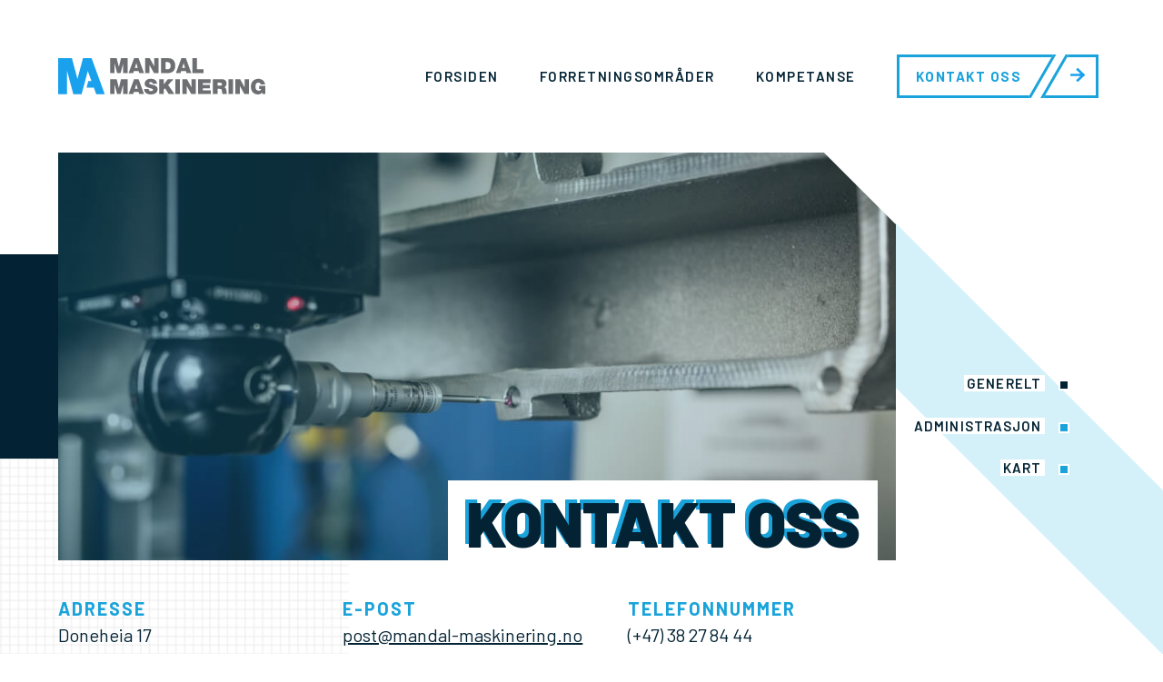

--- FILE ---
content_type: text/html; charset=UTF-8
request_url: https://mandal-maskinering.no/kontakt-oss
body_size: 7017
content:
<!DOCTYPE html>
<html lang="no">

<head>
  <meta name="google-site-verification" content="Jo-1TG-5C5XLJ1DhlyVG2aAr6heIV1Jj_0tWCvgVUk8" />

 
    <title>Kontakt oss | Mandal Maskinering </title>

    <!--META-->
    <meta name="viewport" content="width=device-width, initial-scale=1, minimum-scale=1">
    <meta charset="utf-8">
    <meta property="og:title" content="Kontakt oss | Mandal Maskinering "/>
    <meta property="og:description" content="Mandal Maskinering er en leverandør med høy kompetanse innen maskineringstjenester og fabrikasjon av utstyr og komponenter."/>
    <meta name="description" content="Mandal Maskinering er en leverandør med høy kompetanse innen maskineringstjenester og fabrikasjon av utstyr og komponenter." />
    <meta property="og:type" content="website" />
    <meta property="og:image" content="/storage/app/media/og%20img%20mandal%20maskinering.jpg" />
    <meta name="author" content="Mandal Maskinering"/>
    <META name="keywords" content="Maskinering, CNC, Mandal, Automotive, subsea, industri" >
    <meta property="og:url" content="https://mandal-maskinering.no/kontakt-oss" >
    <meta name="format-detection" content="telephone=no">

    <link rel="apple-touch-icon" sizes="180x180" href="https://mandal-maskinering.no/themes/mandal-maskinering/assets/img/favicons/apple-touch-icon.png">
    <link rel="icon" type="image/png" sizes="32x32" href="https://mandal-maskinering.no/themes/mandal-maskinering/assets/img/favicons/favicon-32x32.png">
    <link rel="icon" type="image/png" sizes="16x16" href="https://mandal-maskinering.no/themes/mandal-maskinering/assets/img/favicons/favicon-16x16.png">
    <link rel="manifest" href="https://mandal-maskinering.no/themes/mandal-maskinering/assets/img/favicons/site.webmanifest">
    <link rel="mask-icon" href="https://mandal-maskinering.no/themes/mandal-maskinering/assets/img/favicons/safari-pinned-tab.svg" color="#5bbad5">
    <meta name="msapplication-TileColor" content="#da532c">
    <meta name="theme-color" content="#ffffff">


      <!--FONTER-->

    <link rel="preconnect" href="https://fonts.googleapis.com">
    <link rel="preconnect" href="https://fonts.gstatic.com" crossorigin>
    <link href="https://fonts.googleapis.com/css2?family=Barlow:ital,wght@0,400;0,500;0,600;0,700;0,900;1,600&display=swap" rel="stylesheet">

    <!--STYLES-->
    <link rel="stylesheet" href="https://mandal-maskinering.no/themes/mandal-maskinering/assets/css/normalize.css?ds01152026" type="text/css">
    <link rel="stylesheet" href="https://mandal-maskinering.no/themes/mandal-maskinering/assets/css/skeleton.css?ds01152026" type="text/css">
    <link rel="stylesheet" href="https://mandal-maskinering.no/themes/mandal-maskinering/assets/css/style.css?sd123" type="text/css">

</head>

<div class="load-indicator loading">
    
</div>


<body class="body preload">


<div class="header-margin">

</div>

<header class="main-header">
	<div class="content-wrapper">
		<div class="flex-wrapper">
			<div class="flex-item logo">
				<div class="logo-container">
					<a href="https://mandal-maskinering.no">
						<svg xmlns="http://www.w3.org/2000/svg" width="279.552" height="49.082" viewBox="0 0 279.552 49.082">
  <g id="Group_13" data-name="Group 13" transform="translate(-228.023 -198.426)">
    <g id="Group_1" data-name="Group 1" transform="translate(298.199 198.549)">
      <path id="Path_1" data-name="Path 1" d="M530.33,257.653h3.928v-11.1h-8.251v4.323h2.741a3.082,3.082,0,0,1-3.221,2.232c-3.786,0-4.549-3.306-4.549-5.2,0-1.385-.141-5.877,4.125-5.877a2.952,2.952,0,0,1,2.939,2.515H534c-.9-4.747-4.154-7.544-9.3-7.544-4.549,0-9.946,3.08-9.946,10.766,0,5.736,3.673,10.37,9.635,10.37a7.065,7.065,0,0,0,5.736-2.543Zm-36.394,0h5.877v-11.02h.057l6.188,11.02H512.1V237.478h-5.877v10.794h-.056l-5.877-10.794h-6.358Zm-9.438,0h6.216V237.478H484.5Zm-14.721-15.371h2.91c2.374,0,3.08.735,3.08,2.006,0,1.808-1.582,2.006-2.741,2.006h-3.249Zm-6.216,15.371h6.216v-7.036h3.306c2.458,0,2.628,2.006,2.8,3.928a14.566,14.566,0,0,0,.509,3.108h6.216c-.565-.932-.593-3.334-.678-4.323-.226-2.515-1.272-4.38-2.967-5.03,2.063-.763,3.023-2.967,3.023-5.058,0-3.815-3.052-5.764-6.584-5.764H463.561Zm-19.892,0h17.01v-5.171H449.885v-2.515h9.522v-4.8h-9.522v-2.515h10.483v-5.171h-16.7Zm-21.418,0h5.877v-11.02h.057l6.188,11.02h6.047V237.478h-5.877v10.794h-.057l-5.877-10.794h-6.358Zm-9.437,0h6.216V237.478h-6.216Zm-21.814,0h6.216v-5.962l1.724-1.893,4.973,7.855h7.742l-8.505-12.291,7.318-7.883h-7.657l-5.538,6.951h-.057v-6.951H391Zm-20.288-6.782c.057,6.442,6.584,7.262,8.872,7.262,4.493,0,9.325-1.7,9.325-6.951,0-3.7-2.826-5.03-5.68-5.821s-5.736-1.1-5.849-2.543c0-1.13,1.385-1.356,2.232-1.356a3.223,3.223,0,0,1,1.837.509,1.544,1.544,0,0,1,.735,1.611h5.877c-.17-4.917-4.041-6.584-8.42-6.584-4.154,0-8.138,2.006-8.138,6.668,0,4.069,3.645,4.945,6.838,5.849,3.476.989,4.351,1.272,4.351,2.317,0,1.5-1.554,1.837-2.571,1.837-1.158,0-2.515-.254-2.967-1.469a3.727,3.727,0,0,1-.226-1.328Zm-20.966,6.782h6.245l.9-2.882h6.414l.848,2.882H370.6l-7.347-20.175h-6.075Zm8.505-7.205,1.95-6.216h.056l1.808,6.216Zm-33.37,7.205h5.877V244.712h.057l3.5,12.941h4.634l3.5-12.941h.056v12.941h5.877V237.478h-8.844l-2.882,11.868h-.057l-2.882-11.868h-8.844Z" transform="translate(-324.881 -209.175)" fill="#6d6f72"/>
      <path id="Path_2" data-name="Path 2" d="M435.814,218.77h15.145V213.6H442.03v-15h-6.216Zm-22.238,0h6.245l.9-2.881h6.414l.848,2.881h6.442L427.082,198.6h-6.075Zm8.505-7.2,1.95-6.216h.057l1.808,6.216Zm-22.435-7.8h1.978c4.493,0,4.888,3.532,4.888,4.8,0,1.893-.565,5.03-4.436,5.03h-2.43Zm-6.216,15h8.985c7.036,0,10.314-3.927,10.314-10.115,0-5.086-2.374-10.059-9.1-10.059h-10.2Zm-21.418,0h5.877V207.751h.057l6.188,11.019h6.047V198.6H384.3v10.793h-.057L378.369,198.6h-6.358Zm-22.266,0h6.245l.9-2.881h6.414l.848,2.881H370.6L363.252,198.6h-6.075Zm8.505-7.2,1.95-6.216h.056l1.808,6.216Zm-33.37,7.2h5.877V205.829h.057l3.5,12.941h4.634l3.5-12.941h.056V218.77h5.877V198.6h-8.844l-2.882,11.868h-.057L333.725,198.6h-8.844Z" transform="translate(-324.881 -198.596)" fill="#6d6f72"/>
    </g>
    <path id="Path_3" data-name="Path 3" d="M273.139,198.426H261.593l-7.513,28.04-7.513-28.04H228.023V247.2h11.913V215.217l8.57,31.982h11.15l8.394-31.326,4.94,13.572h-4.277l-2.412,9h9.965l3.186,8.754h11.455Z" transform="translate(0)" fill="#1aa1ed"/>
  </g>
</svg>					</a>
				</div>
			</div>

			<div class="flex-item navigation">
				<div class="nav-menu">
					<div class="nav-btn">
						<div class="burger">
							<div class="line l1"></div>
							<div class="line l2"></div>
						</div>
						
						<div class="text">
							<span class="menu">MENY</span>
							<span class="close">LUKK</span>
						</div>
					</div>
					<nav class="main-menu">
						<ul>
							<li class="">
								<a href="https://mandal-maskinering.no">
									FORSIDEN
								</a>
							</li>
							<li class="">
								<a href="https://mandal-maskinering.no/forretningsomr%C3%A5der">
									FORRETNINGSOMRÅDER
								</a>
							</li>
							<li class="">
								<a href="https://mandal-maskinering.no/kompetanse">
									KOMPETANSE
								</a>
							</li>
							<li class="button current">
								<a class="btn-prim blue" href="https://mandal-maskinering.no/kontakt-oss">
									<div class="text">
										<div class="border"></div>
										KONTAKT OSS
									</div>
									
									<div class="arrow">
										<div class="border"></div>
										

	
<svg xmlns="http://www.w3.org/2000/svg" width="19.157" height="18.672" viewBox="0 0 19.157 18.672">
  <path id="Icon_awesome-arrow-right" data-name="Icon awesome-arrow-right" d="M8.145,3.9l.949-.949a1.022,1.022,0,0,1,1.449,0l8.312,8.307a1.022,1.022,0,0,1,0,1.449l-8.312,8.312a1.022,1.022,0,0,1-1.449,0l-.949-.949A1.027,1.027,0,0,1,8.162,18.6l5.152-4.908H1.026A1.024,1.024,0,0,1,0,12.667V11.3a1.024,1.024,0,0,1,1.026-1.026H13.314L8.162,5.364A1.02,1.02,0,0,1,8.145,3.9Z" transform="translate(0 -2.647)" fill="#1aa1ed"/>
</svg>







<!---->



									</div>
								</a>
							</li>
							
						</ul>
					</nav>
				</div>
			</div>
		</div>
	</div>
</header><div class="page-nav-container contact">
		<nav class="page-navigation">
			<ul>
									<li class="n1">
						<a class="current" href="#nav1"><span class="text">Generelt</span><span class="dot"></span></a>
					</li>

									<li class="n2">
						<a class="" href="#nav2"><span class="text">Administrasjon</span><span class="dot"></span></a>
					</li>

									<li class="n3">
						<a class="" href="#nav3"><span class="text">Kart</span><span class="dot"></span></a>
					</li>

							</ul>
		</nav>	
</div>
<main class="main-content contact">

	<div class="diagonal-color ">
		<div class="content-wrapper">
			<div class="band b1 contact"></div>
		</div>
		<div class="band b2 contact"></div>

	</div>

	<div class="grid-bg">

	</div>
	<div id="nav1"></div>
	<section class="page-section page-collage-banner">
		
<div class="blue-box load-elem-spes">

</div>

<div class="content-wrapper">

	<div class="flex-wrapper">
		<div class="flex-item collage">
			<div class="wrapper">

				<div class="page-title load-elem">
					<div class="title-container ">
						<div class="front-title">
							<h1 class="big-header">Kontakt oss</h1>
						</div>
						<div class="shadow-title">
							<h1 class="big-header">Kontakt oss</h1>
						</div>
						
					</div>
				</div>

				<div class="corner-cut"></div>

				<div class="flex-wrapper one-image  load-elem move-only from-left not-mob">

											<div class="flex-item image" >
							<div class="bg" style="background: url(https://mandal-maskinering.no/storage/app/uploads/public/305/167/f0c/thumb__1000_0_0_0_auto.jpg) no-repeat center center;
							       -webkit-background-size: cover;
							    	-moz-background-size: cover;
							    	-o-background-size: cover;
							    	background-size: cover;">
							    	<div class="gradient-overlay blue dim"></div>

							</div>
						</div>

										
				</div>

			</div>


		</div>



	</div>

	

</div>	</section>

	<div style="display: none">
	<section class="intro-text load-elem from-right contact">
		<div class="content-wrapper">
			<div class="flex-wrapper">
				<div class="content contact">
					<div class="text-container contact">
						
					</div>

				</div>
			</div>
		</div>
	</section>	</div>


	
	<section class="contact-general">
		<div class="content-wrapper">
			<div class="flex-wrapper contact-points">
				<div class="flex-item">
					<h3 class="pre-header">
						ADRESSE
					</h3>
					<p>Doneheia 17</p>

<p>4516 Mandal, Norge</p>

				</div>
				

				<div class="flex-item">
					<h3 class="pre-header">
						E-POST
					</h3>
					<a href="mailto:post@mandal-maskinering.no">post@mandal-maskinering.no</a>

				</div>

				<div class="flex-item">
					<h3 class="pre-header">
						TELEFONNUMMER
					</h3>
					(+47) 38 27 84 44

				</div>

				<div class="flex-item">
					<h3 class="pre-header">
						ÅPNINGSTIDER
					</h3>
					<p>Mandag - Fredag: 07:00 - 16:00</p>

<p>Lørdag - Søndag: Stengt</p>

				</div>

				<div class="flex-item">
					<h3 class="pre-header">
						MOBILT SENTRALBORD
					</h3>
					<p>Vi har mobilt sentralbord som vi betjener hele døgnet, du når oss ved å bruke hovednummeret.</p>

				</div>

			</div>

		</div>
	</section>


	<div id="nav2"></div>
	<section class="people-section">	
		<div class="content-wrapper narrow">
	<div class="section-header">
		<h2 class="normal-header">
			ADMINISTRASJON
		</h2>
	</div>
	<div class="people-container">
		<div class="flex-wrapper">
							<div class="flex-item person load-elem l1">
					<div class="inner">
						<div class="wrapper">
							<div class="bg" style="background: url(https://mandal-maskinering.no/storage/app/uploads/public/0ca/424/3a8/thumb__800_0_0_0_auto.jpg) no-repeat center center;
						       -webkit-background-size: cover;
						    	-moz-background-size: cover;
						    	-o-background-size: cover;
						    	background-size: cover;">
						    	<div class="gradient-overlay blue dim"></div>
						    	<div class="corner-cut larger"></div>
							</div>

							<div class="content">
								<div class="inner">
									<div class="name">
										Rune Fredriksen
									</div>
									<div class="title">
										Daglig leder
									</div>
									<div class="contact">
										<div class="phone">(+47) 90 85 66 43</div>
										<div class="mail"><a href="mailto:rune@mandal-maskinering.no">rune@mandal-maskinering.no</a></div>
									</div>
								</div>
							</div>
						</div>
					</div>
				</div>
							<div class="flex-item person load-elem l2">
					<div class="inner">
						<div class="wrapper">
							<div class="bg" style="background: url(https://mandal-maskinering.no/storage/app/uploads/public/171/d5d/068/thumb__800_0_0_0_auto.jpg) no-repeat center center;
						       -webkit-background-size: cover;
						    	-moz-background-size: cover;
						    	-o-background-size: cover;
						    	background-size: cover;">
						    	<div class="gradient-overlay blue dim"></div>
						    	<div class="corner-cut larger"></div>
							</div>

							<div class="content">
								<div class="inner">
									<div class="name">
										ROBERT JOHANSSEN
									</div>
									<div class="title">
										Økonomileder
									</div>
									<div class="contact">
										<div class="phone">(+47) 480 10 404</div>
										<div class="mail"><a href="mailto:robert@mandal-maskinering.no">robert@mandal-maskinering.no</a></div>
									</div>
								</div>
							</div>
						</div>
					</div>
				</div>
							<div class="flex-item person load-elem l3">
					<div class="inner">
						<div class="wrapper">
							<div class="bg" style="background: url(https://mandal-maskinering.no/storage/app/uploads/public/8bf/9ee/33d/thumb__800_0_0_0_auto.jpg) no-repeat center center;
						       -webkit-background-size: cover;
						    	-moz-background-size: cover;
						    	-o-background-size: cover;
						    	background-size: cover;">
						    	<div class="gradient-overlay blue dim"></div>
						    	<div class="corner-cut larger"></div>
							</div>

							<div class="content">
								<div class="inner">
									<div class="name">
										TOR EDWIN ENGEDAL
									</div>
									<div class="title">
										Driftsleder
									</div>
									<div class="contact">
										<div class="phone">(+47) 950 35 170</div>
										<div class="mail"><a href="mailto:tor@mandal-maskinering.no">tor@mandal-maskinering.no</a></div>
									</div>
								</div>
							</div>
						</div>
					</div>
				</div>
							<div class="flex-item person load-elem ">
					<div class="inner">
						<div class="wrapper">
							<div class="bg" style="background: url(https://mandal-maskinering.no/storage/app/uploads/public/f22/7d8/0e5/thumb__800_0_0_0_auto.jpg) no-repeat center center;
						       -webkit-background-size: cover;
						    	-moz-background-size: cover;
						    	-o-background-size: cover;
						    	background-size: cover;">
						    	<div class="gradient-overlay blue dim"></div>
						    	<div class="corner-cut larger"></div>
							</div>

							<div class="content">
								<div class="inner">
									<div class="name">
										Peder Alvestad
									</div>
									<div class="title">
										Salgssjef
									</div>
									<div class="contact">
										<div class="phone">(+47) 920 66 156</div>
										<div class="mail"><a href="mailto:peder@mandal-maskinering.no">peder@mandal-maskinering.no</a></div>
									</div>
								</div>
							</div>
						</div>
					</div>
				</div>
							<div class="flex-item person load-elem ">
					<div class="inner">
						<div class="wrapper">
							<div class="bg" style="background: url(https://mandal-maskinering.no/storage/app/uploads/public/051/76c/c4f/thumb__800_0_0_0_auto.jpg) no-repeat center center;
						       -webkit-background-size: cover;
						    	-moz-background-size: cover;
						    	-o-background-size: cover;
						    	background-size: cover;">
						    	<div class="gradient-overlay blue dim"></div>
						    	<div class="corner-cut larger"></div>
							</div>

							<div class="content">
								<div class="inner">
									<div class="name">
										Esben Hageland
									</div>
									<div class="title">
										Logistikkleder
									</div>
									<div class="contact">
										<div class="phone">(+47) 915 28 087</div>
										<div class="mail"><a href="mailto:esben@mandal-maskinering.no">esben@mandal-maskinering.no</a></div>
									</div>
								</div>
							</div>
						</div>
					</div>
				</div>
							<div class="flex-item person load-elem ">
					<div class="inner">
						<div class="wrapper">
							<div class="bg" style="background: url(https://mandal-maskinering.no/storage/app/uploads/public/566/840/7fa/thumb__800_0_0_0_auto.png) no-repeat center center;
						       -webkit-background-size: cover;
						    	-moz-background-size: cover;
						    	-o-background-size: cover;
						    	background-size: cover;">
						    	<div class="gradient-overlay blue dim"></div>
						    	<div class="corner-cut larger"></div>
							</div>

							<div class="content">
								<div class="inner">
									<div class="name">
										Merhawi S. Berhe
									</div>
									<div class="title">
										Sivilingeniør
									</div>
									<div class="contact">
										<div class="phone">+47 450 58 731</div>
										<div class="mail"><a href="mailto:merhawi@mandal-maskinering.no">merhawi@mandal-maskinering.no</a></div>
									</div>
								</div>
							</div>
						</div>
					</div>
				</div>
					</div>
	</div>
</div>	</section>

	<div id="nav3"></div>
	<section class="map-section">

		<div class="content-wrapper narrow">
			<div class="section-header">
				<h2 class="normal-header">
					HER FINNER DU OSS
				</h2>
			</div>
		</div>

		<div class="map-container">
			<iframe src="https://www.google.com/maps/embed?pb=!1m18!1m12!1m3!1d8832.393411400139!2d7.505854913091984!3d58.027396162059674!2m3!1f0!2f0!3f0!3m2!1i1024!2i768!4f13.1!3m3!1m2!1s0x46378c388db1fc55%3A0x6089e8c9d6eab26c!2sMandal%20Machining%20AS!5e0!3m2!1sen!2sno!4v1628764410332!5m2!1sen!2sno" width="600" height="450" style="border:0;" allowfullscreen="" loading="lazy"></iframe>
		</div>
	</section>

	<section class="page-section customers-main">
			<div class="content-wrapper narrow">
		<div class="header-n-intro">
				<div class="flex-wrapper">
					<div class="flex-item header">
						<h2 class="normal-header">NOEN AV VÅRE KUNDER</h2>
					</div>

					<div class="flex-item text">
						<div class="text-container">
							<p>
								
							</p>

						</div>
					</div>
				</div>
		</div>

		<div class="customers-box">
			<div class="inner">
				<div class="flex-wrapper">
											<div class="flex-item customer load-elem fade-only l1">
							<div class="logo">
								<img src="/storage/app/media/Kundelogoer/volvo.svg">
							</div>
						</div>
											<div class="flex-item customer load-elem fade-only l2">
							<div class="logo">
								<img src="/storage/app/media/Kundelogoer/oceaneering.svg">
							</div>
						</div>
											<div class="flex-item customer load-elem fade-only l3">
							<div class="logo">
								<img src="/storage/app/media/Kundelogoer/kongsberg.svg">
							</div>
						</div>
											<div class="flex-item customer load-elem fade-only l4">
							<div class="logo">
								<img src="/storage/app/media/Kundelogoer/nov.svg">
							</div>
						</div>
											<div class="flex-item customer load-elem fade-only l5">
							<div class="logo">
								<img src="/storage/app/media/Kundelogoer/mhwirth.svg">
							</div>
						</div>
											<div class="flex-item customer load-elem fade-only l6">
							<div class="logo">
								<img src="/storage/app/media/Kundelogoer/hydro.svg">
							</div>
						</div>
											<div class="flex-item customer load-elem fade-only l7">
							<div class="logo">
								<img src="/storage/app/media/Kundelogoer/dresser-rand.svg">
							</div>
						</div>
											<div class="flex-item customer load-elem fade-only l8">
							<div class="logo">
								<img src="/storage/app/media/Kundelogoer/cameron.svg">
							</div>
						</div>
											<div class="flex-item customer load-elem fade-only l9">
							<div class="logo">
								<img src="/storage/app/media/Kundelogoer/h%C3%A6hre.svg">
							</div>
						</div>
					
				</div>

			</div>

		</div>

</div>
	</section>

	<section class="page-section about-n-contact">
			<div class="metal-section">
    <div class="symbol"></div>
  <div class="bg"><div class="img"></div></div>
  <div class="blue-bg"></div>
</div>

<div class="about-section">


    <div class="content-wrapper narrower">
         <div class="text-container on-dark load-elem">
            <h2 class="small-header">OM MANDAL MASKINERING</h2>
            <p>Mandal Maskinering skal være en foretrukket leverandør innen maskineringstjenester og fabrikasjon av mindre utstyr og komponenter til selskaper innen automotive, industri, marine &amp; verft, offshore &amp; subsea samt samferdsel</p>
         </div>

    </div>

    <div class="bottom-logo-container load-elem">
        <svg xmlns="http://www.w3.org/2000/svg" width="1589.309" height="279.041" viewBox="0 0 1589.309 279.041">
  <g id="Group_4" data-name="Group 4" transform="translate(-228.023 -198.426)">
    <g id="Group_1" data-name="Group 1" transform="translate(626.985 199.127)">
      <path id="Path_1" data-name="Path 1" d="M1492.9,354.428h22.329V291.3h-46.908v24.578H1483.9c-1.767,8.514-10.12,12.691-18.313,12.691-21.526,0-25.864-18.8-25.864-29.558,0-7.872-.8-33.414,23.454-33.414a16.782,16.782,0,0,1,16.707,14.3h33.9C1508.642,252.9,1490.169,237,1460.932,237c-25.864,0-56.546,17.51-56.546,61.2,0,32.61,20.884,58.956,54.779,58.956,12.53,0,24.739-4.337,32.611-14.458Zm-206.907,0h33.414V291.777h.321l35.181,62.651h34.377v-114.7h-33.414v61.365h-.321l-33.414-61.365h-36.145Zm-53.654,0h35.341v-114.7h-35.341Zm-83.691-87.39h16.546c13.494,0,17.51,4.177,17.51,11.406,0,10.281-9,11.406-15.583,11.406h-18.474Zm-35.341,87.39h35.341v-40h18.795c13.976,0,14.94,11.406,15.9,22.329a82.816,82.816,0,0,0,2.891,17.671h35.341c-3.213-5.3-3.374-18.956-3.855-24.578-1.285-14.3-7.229-24.9-16.867-28.594,11.727-4.337,17.188-16.868,17.188-28.755,0-21.687-17.349-32.771-37.429-32.771h-67.309Zm-113.093,0h96.707v-29.4h-61.365v-14.3h54.137V283.424h-54.137v-14.3h59.6v-29.4h-94.94Zm-121.767,0H911.86V291.777h.321l35.181,62.651h34.377v-114.7H948.326v61.365H948l-33.414-61.365H878.446Zm-53.65,0h35.341v-114.7H824.8Zm-124.016,0h35.341v-33.9l9.8-10.763,28.273,44.659H818.21l-48.353-69.879,41.606-44.819H767.928l-31.486,39.518h-.321V239.729H700.78ZM585.439,315.873c.321,36.627,37.43,41.285,50.442,41.285,25.542,0,53.012-9.639,53.012-39.518,0-21.044-16.064-28.594-32.289-33.092s-32.61-6.265-33.253-14.458c0-6.426,7.871-7.711,12.691-7.711,3.534,0,7.55.8,10.442,2.892a8.78,8.78,0,0,1,4.176,9.157h33.414C683.109,246.476,661.1,237,636.2,237c-23.614,0-46.265,11.406-46.265,37.911,0,23.133,20.723,28.113,38.875,33.253,19.759,5.623,24.739,7.229,24.739,13.173,0,8.514-8.835,10.442-14.619,10.442-6.586,0-14.3-1.446-16.867-8.353a21.189,21.189,0,0,1-1.285-7.55Zm-119.2,38.554h35.5l5.14-16.385H543.35l4.82,16.385H584.8l-41.767-114.7H508.491ZM514.6,313.464l11.084-35.341H526l10.281,35.341ZM324.881,354.428h33.414V280.854h.321l19.92,73.574h26.345l19.92-73.574h.321v73.574h33.414v-114.7H408.254L391.869,307.2h-.321l-16.385-67.47H324.881Z" transform="translate(-324.881 -78.819)" fill="#fff"/>
      <path id="Path_2" data-name="Path 2" d="M955.555,313.291h86.1V283.9H990.9V198.6H955.555Zm-126.426,0h35.5l5.141-16.381h36.466l4.819,16.381h36.627L905.916,198.6H871.378Zm48.354-40.96,11.084-35.341h.321l10.281,35.341Zm-127.55-44.337h11.245c25.542,0,27.792,20.08,27.792,27.309,0,10.763-3.213,28.594-25.221,28.594H749.933Zm-35.341,85.3h51.084c40,0,58.634-22.325,58.634-57.506,0-28.916-13.494-57.189-51.727-57.189H714.591Zm-121.763,0h33.413V250.644h.322l35.18,62.646h34.378V198.6H662.708v61.361h-.322L628.973,198.6H592.828Zm-126.586,0h35.5l5.14-16.381H543.35l4.82,16.381H584.8L543.029,198.6H508.491Zm48.353-40.96L525.68,236.99H526l10.281,35.341Zm-189.714,40.96h33.414V239.716h.321l19.92,73.574h26.345l19.92-73.574h.321v73.574h33.414V198.6H408.254l-16.385,67.47h-.321L375.162,198.6H324.881Z" transform="translate(-324.881 -198.596)" fill="#fff"/>
    </g>
    <path id="Path_3" data-name="Path 3" d="M484.516,198.426H418.875L376.16,357.841,333.446,198.426H228.023V475.711h67.725V293.889l48.72,181.822h63.388l47.719-178.095,28.083,77.162H459.344l-13.712,51.166h56.653L520.4,475.711h65.126Z" transform="translate(0 0)" fill="#fff"/>
  </g>
</svg>    </div>

</div>

<div class="contact-section">
    <div class="content-wrapper">
        <div class="flex-wrapper">
            <div class="flex-item ">
                <p>Doneheia 17</p>

<p>4516 Mandal, Norge</p>
            </div>

            <div class="flex-item ">
                (+47) 38 27 84 44

            </div>

            <div class="flex-item">
                post@mandal-maskinering.no
            </div>

            <div class="flex-item">
                © Mandal Maskinering

            </div>

            <div class="flex-item ">
                <a href="https://www.facebook.com/Mandal.Maskinering/" target="_blank">FACEBOOK</a>
            </div>

            <!--<div class="flex-item ">
                <a href="https://mandal-maskinering.no/personvern">Informasjonskapsler</a>
            </div>-->
        </div>

    </div>

</div>

<div class="cert-section">
    <div class="content-wrapper">
         <h2 class="small-header">SERTIFISERINGER</h2>
         <div class="logos">
            <div class="logo">
                <img src="https://mandal-maskinering.no/themes/mandal-maskinering/assets/img/certificates/9001.png">
            </div>

             <div class="logo">
                <img src="https://mandal-maskinering.no/themes/mandal-maskinering/assets/img/certificates/14001.png">
            </div>

         </div>
        
    </div>

</div>
	</section>


</main><div id="footer"></div>

<footer class="main-footer">

</footer>


<!--SCRIPTS-->
<script src="https://mandal-maskinering.no/themes/mandal-maskinering/assets/js/jquery-3.2.0.min.js" type="text/javascript">
	
</script>


		<script src="/modules/system/assets/js/framework-min.js"></script>
	<script src="/modules/system/assets/js/framework.combined-min.js"></script>
<link rel="stylesheet" property="stylesheet" href="/modules/system/assets/css/framework.extras-min.css">
	

	<script src="https://mandal-maskinering.no/themes/mandal-maskinering/assets/js/script.js?01152026" type="text/javascript"></script>

	


</body>

</html>

--- FILE ---
content_type: text/css
request_url: https://mandal-maskinering.no/themes/mandal-maskinering/assets/css/style.css?sd123
body_size: 7421
content:
.preload *{-webkit-transition:none !important;-moz-transition:none !important;-ms-transition:none !important;-o-transition:none !important}.load-elem{opacity:0;-webkit-transition:all .4s ease-in-out;-moz-transition:all .4s ease-in-out;-ms-transition:all .4s ease-in-out;transition:all .4s ease-in-out;-webkit-transform:translate(0px, 20px);-moz-transform:translate(0px, 20px);-ms-transform:translate(0px, 20px);transform:translate(0px, 20px)}.load-elem.from-left{-webkit-transform:translate(-60px, 0px);-moz-transform:translate(-60px, 0px);-ms-transform:translate(-60px, 0px);transform:translate(-60px, 0px)}@media(max-width: 400px){.load-elem.from-left.not-mob{-webkit-transform:translate(0px, 0px);-moz-transform:translate(0px, 0px);-ms-transform:translate(0px, 0px);transform:translate(0px, 0px)}}.load-elem.from-right{-webkit-transform:translate(60px, 0px);-moz-transform:translate(60px, 0px);-ms-transform:translate(60px, 0px);transform:translate(60px, 0px)}.load-elem.fade-only{-webkit-transform:translate(0px, 0px);-moz-transform:translate(0px, 0px);-ms-transform:translate(0px, 0px);transform:translate(0px, 0px)}.load-elem.move-only{opacity:1}.load-elem.slow{-webkit-transition-duration:1.2s;-moz-transition-duration:1.2s;-ms-transition-duration:1.2s;transition-duration:1.2s}@media(min-width: 600px){.load-elem.l1{-webkit-transition-delay:.1s;-moz-transition-delay:.1s;-ms-transition-delay:.1s;transition-delay:.1s}.load-elem.l2{-webkit-transition-delay:.2s;-moz-transition-delay:.2s;-ms-transition-delay:.2s;transition-delay:.2s}.load-elem.l3{-webkit-transition-delay:.3s;-moz-transition-delay:.3s;-ms-transition-delay:.3s;transition-delay:.3s}.load-elem.l4{-webkit-transition-delay:.4s;-moz-transition-delay:.4s;-ms-transition-delay:.4s;transition-delay:.4s}.load-elem.l5{-webkit-transition-delay:.5s;-moz-transition-delay:.5s;-ms-transition-delay:.5s;transition-delay:.5s}.load-elem.l6{-webkit-transition-delay:.6s;-moz-transition-delay:.6s;-ms-transition-delay:.6s;transition-delay:.6s}.load-elem.l7{-webkit-transition-delay:.7s;-moz-transition-delay:.7s;-ms-transition-delay:.7s;transition-delay:.7s}.load-elem.l8{-webkit-transition-delay:.8s;-moz-transition-delay:.8s;-ms-transition-delay:.8s;transition-delay:.8s}.load-elem.l9{-webkit-transition-delay:.9s;-moz-transition-delay:.9s;-ms-transition-delay:.9s;transition-delay:.9s}.load-elem.l10{-webkit-transition-delay:1s;-moz-transition-delay:1s;-ms-transition-delay:1s;transition-delay:1s}}.load-elem.loaded{opacity:1;-webkit-transform:translate(0px, 0px);-moz-transform:translate(0px, 0px);-ms-transform:translate(0px, 0px);transform:translate(0px, 0px)}.load-elem.loaded.from-left{-webkit-transform:translateY(0px) translateX(0px);-moz-transform:translateY(0px) translateX(0px);-ms-transform:translateY(0px) translateX(0px);transform:translateY(0px) translateX(0px)}.load-elem.loaded.from-right{-webkit-transform:translateY(0px) translateX(0px);-moz-transform:translateY(0px) translateX(0px);-ms-transform:translateY(0px) translateX(0px);transform:translateY(0px) translateX(0px)}*:focus{outline:0}a{color:inherit;text-decoration:underline}p>a{font-weight:bold;text-decoration:underline}body{font-family:Barlow,sans-serif;-webkit-font-smoothing:antialiased;-moz-osx-font-smoothing:grayscale;color:#032334;font-size:1.8rem}@media(min-width: 600px){body{font-size:1.7rem}}@media(min-width: 769px){body{font-size:1.9rem}}@media(min-width: 941px){body{font-size:2rem}}@media(min-width: 1141px){body{font-size:2rem}}@media(min-width: 1441px){body{font-size:2.1rem}}@media(min-width: 1821px){body{font-size:2.2rem}}.gradient-overlay{position:absolute;left:0;right:0;top:0;bottom:0;opacity:.6;z-index:1}.gradient-overlay.dim{opacity:.3}.gradient-overlay.blue{background:linear-gradient(100deg, #1aa3da, rgba(159, 237, 244, 0.5))}.gradient-overlay.story1{opacity:1;background:linear-gradient(100deg, #032334, rgba(26, 163, 218, 0.2))}.text-container p,.text-container ul,.text-container li,.text-container span{font-size:1.8rem;line-height:1.4em;color:#032334}@media(min-width: 600px){.text-container p,.text-container ul,.text-container li,.text-container span{font-size:1.7rem}}@media(min-width: 769px){.text-container p,.text-container ul,.text-container li,.text-container span{font-size:1.9rem}}@media(min-width: 941px){.text-container p,.text-container ul,.text-container li,.text-container span{font-size:2rem}}@media(min-width: 1141px){.text-container p,.text-container ul,.text-container li,.text-container span{font-size:2rem}}@media(min-width: 1441px){.text-container p,.text-container ul,.text-container li,.text-container span{font-size:2.1rem}}@media(min-width: 1821px){.text-container p,.text-container ul,.text-container li,.text-container span{font-size:2.2rem}}.text-container.on-dark p,.text-container.on-dark ul,.text-container.on-dark li,.text-container.on-dark span{font-size:1.8rem;line-height:1.4em;color:#fff}@media(min-width: 600px){.text-container.on-dark p,.text-container.on-dark ul,.text-container.on-dark li,.text-container.on-dark span{font-size:1.7rem}}@media(min-width: 769px){.text-container.on-dark p,.text-container.on-dark ul,.text-container.on-dark li,.text-container.on-dark span{font-size:1.9rem}}@media(min-width: 941px){.text-container.on-dark p,.text-container.on-dark ul,.text-container.on-dark li,.text-container.on-dark span{font-size:2rem}}@media(min-width: 1141px){.text-container.on-dark p,.text-container.on-dark ul,.text-container.on-dark li,.text-container.on-dark span{font-size:2rem}}@media(min-width: 1441px){.text-container.on-dark p,.text-container.on-dark ul,.text-container.on-dark li,.text-container.on-dark span{font-size:2.1rem}}@media(min-width: 1821px){.text-container.on-dark p,.text-container.on-dark ul,.text-container.on-dark li,.text-container.on-dark span{font-size:2.2rem}}.text-container.on-dark h1,.text-container.on-dark h2,.text-container.on-dark h3,.text-container.on-dark h4,.text-container.on-dark h5{color:#fff}.text-container.centered{text-align:center}.flex-wrapper{display:flex}a.btn-prim{font-size:1.5rem;font-weight:bold;position:relative;color:#1aa3da;font-weight:700;display:flex;overflow:hidden;text-decoration:none}@media(min-width: 600px){a.btn-prim{font-size:1.3rem}}@media(min-width: 769px){a.btn-prim{font-size:1.3rem}}@media(min-width: 941px){a.btn-prim{font-size:1.4rem}}@media(min-width: 1141px){a.btn-prim{font-size:1.5rem}}@media(min-width: 1441px){a.btn-prim{font-size:1.6rem}}@media(min-width: 1821px){a.btn-prim{font-size:1.8rem}}a.btn-prim .text{padding:.8em 1.4em;padding-right:2.6em;box-sizing:border-box;position:relative;z-index:1;background:transparent;font-size:1.5rem}@media(min-width: 600px){a.btn-prim .text{font-size:1.3rem}}@media(min-width: 769px){a.btn-prim .text{font-size:1.3rem}}@media(min-width: 941px){a.btn-prim .text{font-size:1.4rem}}@media(min-width: 1141px){a.btn-prim .text{font-size:1.5rem}}@media(min-width: 1441px){a.btn-prim .text{font-size:1.6rem}}@media(min-width: 1821px){a.btn-prim .text{font-size:1.8rem}}a.btn-prim .text span{font-size:1.5rem}@media(min-width: 600px){a.btn-prim .text span{font-size:1.3rem}}@media(min-width: 769px){a.btn-prim .text span{font-size:1.3rem}}@media(min-width: 941px){a.btn-prim .text span{font-size:1.4rem}}@media(min-width: 1141px){a.btn-prim .text span{font-size:1.5rem}}@media(min-width: 1441px){a.btn-prim .text span{font-size:1.6rem}}@media(min-width: 1821px){a.btn-prim .text span{font-size:1.8rem}}a.btn-prim .text .border{position:absolute;left:0;right:0;top:0;bottom:0;border:3px solid #1aa3da;border-right:0}a.btn-prim .text:after{content:"";position:absolute;left:100%;top:0;height:130%;width:1em;background:#fff;border-left:3px solid #1aa3da;border-right:3px solid #1aa3da;transform:rotate(30deg);transform-origin:top left;box-sizing:border-box;margin-top:-7px;z-index:1;background:#fff}a.btn-prim .text.on-dark-blue:after{background:#032334}a.btn-prim .text.on-light-blue:after{background:#d4f1fa}a.btn-prim .arrow{padding:.8em 1em;padding-left:2em;position:relative;overflow:hidden;transform:translateX(-1em)}a.btn-prim .arrow .border{position:absolute;left:0;right:0;top:0;bottom:0;border:3px solid #1aa3da;z-index:0;border-left:0}a.btn-prim .arrow svg{margin:0;height:1em;width:auto}a.btn-prim.read-more .arrow svg{transform:rotate(90deg)}a.btn-prim.read-more .text span.close{display:none}a.btn-prim.read-more.inactive .arrow svg{transform:rotate(-90deg)}a.btn-prim.read-more.inactive .text span.read{display:none}a.btn-prim.read-more.inactive .text span.close{display:block}a.btn-prim:hover .text,a.btn-prim:hover .arrow{background:#1aa3da;color:#fff}a.btn-prim:hover .text svg path,a.btn-prim:hover .arrow svg path{fill:#fff}.dropdown-header{cursor:pointer;cursor:hand;padding:.7em 2em;font-weight:600;position:relative}.dropdown-header .arrow{position:absolute;top:50%;right:1em;transform:translateY(-50%);height:1em}.dropdown-header .arrow svg{height:100%;width:auto;-webkit-transition:all .3s ease;-moz-transition:all .3s ease;-ms-transition:all .3s ease;transition:all .3s ease}.dropdown-header.inactive .arrow svg{transform:rotate(-180deg)}h1,h2,h3,h4,h5,h6{margin:0;font-weight:600}.sentence-header{font-size:2.6rem;font-weight:600}@media(min-width: 600px){.sentence-header{font-size:3.5rem}}@media(min-width: 769px){.sentence-header{font-size:3.6rem}}@media(min-width: 941px){.sentence-header{font-size:3.7rem}}@media(min-width: 1141px){.sentence-header{font-size:3.8rem}}@media(min-width: 1441px){.sentence-header{font-size:4.3rem}}@media(min-width: 1821px){.sentence-header{font-size:4.5rem}}.normal-header{font-size:2.6rem;font-weight:900}@media(min-width: 600px){.normal-header{font-size:3.5rem}}@media(min-width: 769px){.normal-header{font-size:3.6rem}}@media(min-width: 941px){.normal-header{font-size:3.7rem}}@media(min-width: 1141px){.normal-header{font-size:3.8rem}}@media(min-width: 1441px){.normal-header{font-size:4.3rem}}@media(min-width: 1821px){.normal-header{font-size:4.5rem}}.big-header{font-size:2.8rem;font-weight:700}@media(min-width: 600px){.big-header{font-size:3.5rem}}@media(min-width: 769px){.big-header{font-size:3.6rem}}@media(min-width: 941px){.big-header{font-size:3.8rem}}@media(min-width: 1141px){.big-header{font-size:7rem}}@media(min-width: 1441px){.big-header{font-size:8rem}}@media(min-width: 1821px){.big-header{font-size:10rem}}.mega-header{font-size:4rem;font-weight:600}@media(min-width: 600px){.mega-header{font-size:3.5rem}}@media(min-width: 769px){.mega-header{font-size:3.6rem}}@media(min-width: 941px){.mega-header{font-size:3.7rem}}@media(min-width: 1141px){.mega-header{font-size:3.8rem}}@media(min-width: 1441px){.mega-header{font-size:10rem}}@media(min-width: 1821px){.mega-header{font-size:12rem}}.main-text{font-size:1.8rem}@media(min-width: 600px){.main-text{font-size:1.7rem}}@media(min-width: 769px){.main-text{font-size:1.9rem}}@media(min-width: 941px){.main-text{font-size:2rem}}@media(min-width: 1141px){.main-text{font-size:2rem}}@media(min-width: 1441px){.main-text{font-size:2.1rem}}@media(min-width: 1821px){.main-text{font-size:2.2rem}}.small-header{font-size:1.8rem;font-weight:700}@media(min-width: 600px){.small-header{font-size:1.7rem}}@media(min-width: 769px){.small-header{font-size:1.9rem}}@media(min-width: 941px){.small-header{font-size:2rem}}@media(min-width: 1141px){.small-header{font-size:2rem}}@media(min-width: 1441px){.small-header{font-size:2.1rem}}@media(min-width: 1821px){.small-header{font-size:2.2rem}}.pre-header{font-size:1.8rem;font-weight:700;letter-spacing:.1em;margin-bottom:0}@media(min-width: 600px){.pre-header{font-size:1.7rem}}@media(min-width: 769px){.pre-header{font-size:1.9rem}}@media(min-width: 941px){.pre-header{font-size:2rem}}@media(min-width: 1141px){.pre-header{font-size:2rem}}@media(min-width: 1441px){.pre-header{font-size:2.1rem}}@media(min-width: 1821px){.pre-header{font-size:2.2rem}}.standard-box-shadow{-webkit-box-shadow:0px 0px 10px rgba(0,0,0,.5);-moz-box-shadow:0px 0px 10px rgba(0,0,0,.5);-ms-box-shadow:0px 0px 10px rgba(0,0,0,.5);box-shadow:0px 0px 10px rgba(0,0,0,.5)}.standard-border-radius,.dropdown-header{border-radius:.4em}.standard-border-radius.bottom-only,.bottom-only.dropdown-header{border-radius:0 0 .4em .4em}.standard-border-radius-top,.dropdown-header.inactive{border-radius:.4em .4em 0 0}.shadow-box{border-radius:.4em;-webkit-box-shadow:0px 0px 20px rgba(0,0,0,.4);-moz-box-shadow:0px 0px 20px rgba(0,0,0,.4);-ms-box-shadow:0px 0px 20px rgba(0,0,0,.4);box-shadow:0px 0px 20px rgba(0,0,0,.4);background:#fff}.standard-section-padding,section.people-section,section.industries-sections section.industry-section,section.about-n-contact .contact-section,section.customers-main,section.expertise-main,section.industries-main,section.intro-text{padding-top:8vw;padding-bottom:8vw}@media(orientation: portrait){.standard-section-padding,section.people-section,section.industries-sections section.industry-section,section.about-n-contact .contact-section,section.customers-main,section.expertise-main,section.industries-main,section.intro-text{padding-top:12vh;padding-bottom:12vh}}.large-section-padding{padding-top:12vw;padding-bottom:12vw}@media(orientation: portrait){.large-section-padding{padding-top:12vh;padding-bottom:12vh}}.section-header{padding-bottom:4em}.section-header h2{font-weight:900}.section-header .intro{padding-top:1em}.table .table-row{display:flex;justify-content:space-between;padding:1em 2em}.table .table-row:nth-child(odd){background:rgba(255,255,255,.3)}.section-content-wrapper{width:74vw;margin:0 auto;z-index:1;position:relative}.content-wrapper{width:90%;max-width:1440px;margin:0 auto}@media(max-width: 599px){.content-wrapper{width:85%}}.content-wrapper.max{max-width:1680px}.content-wrapper.max-no-limit{width:100%;max-width:100%}.content-wrapper.narrow{max-width:1240px}.content-wrapper.narrower{max-width:940px}@media(min-width: 1821px){.content-wrapper.narrower{max-width:1240px}}.content-wrapper.narrowest{max-width:768px}.content-wrapper.fill{max-width:1920px}.content-wrapper.full-w-margins{max-width:100%;width:auto;padding-left:4em;padding-right:4em}.icon-style{display:inline}.arrow_link{cursor:pointer;cursor:hand;-webkit-transition:all .4s ease;-moz-transition:all .4s ease;-ms-transition:all .4s ease;transition:all .4s ease;font-weight:600;font-size:1.8rem}@media(min-width: 600px){.arrow_link{font-size:1.7rem}}@media(min-width: 769px){.arrow_link{font-size:1.9rem}}@media(min-width: 941px){.arrow_link{font-size:2rem}}@media(min-width: 1141px){.arrow_link{font-size:2rem}}@media(min-width: 1441px){.arrow_link{font-size:2.1rem}}@media(min-width: 1821px){.arrow_link{font-size:2.2rem}}.arrow_link.inactive{opacity:0}.arrow_link svg{width:1em;height:auto;margin-bottom:0;margin-left:1em;transform:translate(0%, 20%) rotate(-90deg);-webkit-transition:all .4s ease;-moz-transition:all .4s ease;-ms-transition:all .4s ease;transition:all .4s ease}.arrow_link:hover svg{transform:translate(50%, 20%) rotate(-90deg)}.read-more-content{visibility:hidden;height:0;opacity:0;-webkit-transition:all .4s ease;-moz-transition:all .4s ease;-ms-transition:all .4s ease;transition:all .4s ease}.read-more-content.visible{opacity:1;height:auto;visibility:visible}@keyframes rise_slowly{0%{transform:translateY(0)}100%{transform:translateY(-2em)}}@keyframes down_slowly{0%{transform:translateY(0)}100%{transform:translateY(2em)}}@keyframes road_anim{0%{transform:translateX(0)}100%{transform:translateX(-50%)}}@keyframes pop{0%{transform:scale(1)}16%{transform:scale(1.1)}33%{transform:scale(1)}100%{transform:scale(1)}}@-moz-keyframes pop{0%{transform:scale(1)}16%{transform:scale(1.1)}33%{transform:scale(1)}100%{transform:scale(1)}}@-webkit-keyframes pop{0%{transform:scale(1)}16%{transform:scale(1.1)}33%{transform:scale(1)}100%{transform:scale(1)}}@-o-keyframes pop{0%{transform:scale(1)}16%{transform:scale(1.1)}33%{transform:scale(1)}100%{transform:scale(1)}}@keyframes bgmovement{0%{transform:scale(1)}50%{transform:scale(1.1)}100%{transform:scale(1)}}@-moz-keyframes bgmovement{0%{transform:scale(1)}50%{transform:scale(1.1)}100%{transform:scale(1)}}@-webkit-keyframes bgmovement{0%{transform:scale(1)}50%{transform:scale(1.1)}100%{transform:scale(1)}}@-o-keyframes bgmovement{0%{transform:scale(1)}50%{transform:scale(1.1)}100%{transform:scale(1)}}@keyframes slow_bounce{0%{transform:translateY(0%);opacity:1}100%{transform:translateY(50%);opacity:.2}}@-moz-keyframes slow_bounce{0%{transform:translateY(0%);opacity:1}100%{transform:translateY(50%);opacity:.2}}@-webkit-keyframes slow_bounce{0%{transform:translateY(0%);opacity:1}100%{transform:translateY(50%);opacity:.2}}@-o-keyframes slow_bounce{0%{transform:translateY(0%);opacity:1}100%{transform:translateY(50%);opacity:.2}}@keyframes rotating{0%{transform:rotate(0deg)}100%{transform:rotate(360deg)}}.corner-cut{background:#fff;width:12%;padding-bottom:12%;position:absolute;top:0;right:0;z-index:2;transform:translate(50%, -50%) rotate(45deg)}.corner-cut.larger{width:20%;padding-bottom:20%}.corner-cut.on-dark-blue{background:#032334}main.main-content{width:100%;position:relative;overflow:hidden}main.main-content .diagonal-color{position:absolute;width:100%;left:0;right:0;top:0}main.main-content .diagonal-color>.content-wrapper{position:relative}main.main-content .diagonal-color .band{background:#d4f1fa;width:10vw;height:200vh;position:absolute}@media(max-width: 599px){main.main-content .diagonal-color .band{width:20vh}}main.main-content .diagonal-color .band.b1{transform-origin:top right;top:0;right:40.5%;transform:rotate(-45deg)}main.main-content .diagonal-color .band.b1.expertise,main.main-content .diagonal-color .band.b1.industries,main.main-content .diagonal-color .band.b1.contact{right:26.7%}main.main-content .diagonal-color .band.b1.load-elem-spes{transform:rotate(-45deg) scaleY(0);-webkit-transition:all 1s ease;-moz-transition:all 1s ease;-ms-transition:all 1s ease;transition:all 1s ease;-webkit-transition-delay:.5s;-moz-transition-delay:.5s;-ms-transition-delay:.5s;transition-delay:.5s}main.main-content .diagonal-color .band.b1.load-elem-spes.loaded{transform:rotate(-45deg) scaleY(1)}main.main-content .diagonal-color .band.b2{background:#d4f1fa;width:10vw;height:260vh;transform-origin:top left;top:160vh;left:0;transform:rotate(-45deg) translateY(-10vw)}@media(max-width: 599px){main.main-content .diagonal-color .band.b2{width:20vh;transform:rotate(-45deg) translateY(-20vh)}}main.main-content .grid-bg{position:absolute;width:30%;left:0;top:40vh;height:70vh;background:url(../img/graphics/grid.jpg);opacity:.4}.page-nav-container{position:fixed;right:7.5vw;bottom:20vh;z-index:99}@media(max-width: 1000px){.page-nav-container{right:40px}}@media(max-width: 940px){.page-nav-container{display:none}}.page-nav-container nav.page-navigation ul li{list-style:none;text-align:right;font-size:1.5rem;margin-right:.5em;margin-bottom:1.5em;opacity:1;transform:translateY(-100%);-webkit-transition:all .6s ease-in-out;-moz-transition:all .6s ease-in-out;-ms-transition:all .6s ease-in-out;transition:all .6s ease-in-out}@media(min-width: 600px){.page-nav-container nav.page-navigation ul li{font-size:1.3rem}}@media(min-width: 769px){.page-nav-container nav.page-navigation ul li{font-size:1.3rem}}@media(min-width: 941px){.page-nav-container nav.page-navigation ul li{font-size:1.4rem}}@media(min-width: 1141px){.page-nav-container nav.page-navigation ul li{font-size:1.5rem}}@media(min-width: 1441px){.page-nav-container nav.page-navigation ul li{font-size:1.6rem}}@media(min-width: 1821px){.page-nav-container nav.page-navigation ul li{font-size:1.8rem}}.page-nav-container nav.page-navigation ul li:nth-child(1){-webkit-transition-delay:.1s;-moz-transition-delay:.1s;-ms-transition-delay:.1s;transition-delay:.1s}.page-nav-container nav.page-navigation ul li:nth-child(2){-webkit-transition-delay:.2s;-moz-transition-delay:.2s;-ms-transition-delay:.2s;transition-delay:.2s}.page-nav-container nav.page-navigation ul li:nth-child(3){-webkit-transition-delay:.3s;-moz-transition-delay:.3s;-ms-transition-delay:.3s;transition-delay:.3s}.page-nav-container nav.page-navigation ul li:nth-child(4){-webkit-transition-delay:.4s;-moz-transition-delay:.4s;-ms-transition-delay:.4s;transition-delay:.4s}.page-nav-container nav.page-navigation ul li:nth-child(5){-webkit-transition-delay:.5s;-moz-transition-delay:.5s;-ms-transition-delay:.5s;transition-delay:.5s}.page-nav-container nav.page-navigation ul li:nth-child(6){-webkit-transition-delay:.6s;-moz-transition-delay:.6s;-ms-transition-delay:.6s;transition-delay:.6s}.page-nav-container nav.page-navigation ul li:nth-child(7){-webkit-transition-delay:.7s;-moz-transition-delay:.7s;-ms-transition-delay:.7s;transition-delay:.7s}.page-nav-container nav.page-navigation ul li:nth-child(8){-webkit-transition-delay:.8s;-moz-transition-delay:.8s;-ms-transition-delay:.8s;transition-delay:.8s}.page-nav-container nav.page-navigation ul li a{text-decoration:none}.page-nav-container nav.page-navigation ul li a span{font-weight:500}.page-nav-container nav.page-navigation ul li a span.text{margin-right:1em;-webkit-transition:all .4s ease-in-out;-moz-transition:all .4s ease-in-out;-ms-transition:all .4s ease-in-out;transition:all .4s ease-in-out;opacity:1;font-size:1.5rem;letter-spacing:.08em;text-transform:uppercase;color:#032334;font-weight:600;background:#fff;padding-left:3px;padding-right:3px}@media(min-width: 600px){.page-nav-container nav.page-navigation ul li a span.text{font-size:1.3rem}}@media(min-width: 769px){.page-nav-container nav.page-navigation ul li a span.text{font-size:1.3rem}}@media(min-width: 941px){.page-nav-container nav.page-navigation ul li a span.text{font-size:1.4rem}}@media(min-width: 1141px){.page-nav-container nav.page-navigation ul li a span.text{font-size:1.5rem}}@media(min-width: 1441px){.page-nav-container nav.page-navigation ul li a span.text{font-size:1.6rem}}@media(min-width: 1821px){.page-nav-container nav.page-navigation ul li a span.text{font-size:1.8rem}}.page-nav-container nav.page-navigation ul li a span.dot{font-size:1.8rem;height:.4em;width:.4em;background:#1aa3da;display:inline-block;vertical-align:middle;border:2px solid #fff}@media(min-width: 600px){.page-nav-container nav.page-navigation ul li a span.dot{font-size:1.7rem}}@media(min-width: 769px){.page-nav-container nav.page-navigation ul li a span.dot{font-size:1.9rem}}@media(min-width: 941px){.page-nav-container nav.page-navigation ul li a span.dot{font-size:2rem}}@media(min-width: 1141px){.page-nav-container nav.page-navigation ul li a span.dot{font-size:2rem}}@media(min-width: 1441px){.page-nav-container nav.page-navigation ul li a span.dot{font-size:2.1rem}}@media(min-width: 1821px){.page-nav-container nav.page-navigation ul li a span.dot{font-size:2.2rem}}.page-nav-container nav.page-navigation ul li a.current span.text{color:#032334}.page-nav-container nav.page-navigation ul li a.current span.dot{background:#032334}.page-nav-container nav.page-navigation ul li a:hover span.text{color:#032334;opacity:1}.page-nav-container nav.page-navigation ul li a:hover span.dot{background:#032334}.page-nav-container nav.page-navigation ul:hover li span.text{opacity:1 !important}.page-nav-container nav.page-navigation ul.minified li a span.text{opacity:0}.header-margin{display:none}@media(max-width: 940px){.header-margin{display:block;height:8em}}@media(max-width: 400px){.header-margin{height:6em}}header.main-header{padding-top:3em;padding-bottom:3em;background:#fff;position:relative;z-index:99}@media(max-width: 940px){header.main-header{position:fixed;top:0;left:0;right:0}}@media(max-width: 400px){header.main-header{padding-top:2em;padding-bottom:2em}header.main-header.scrolled{-webkit-box-shadow:0px 0px 10px rgba(0,0,0,.5);-moz-box-shadow:0px 0px 10px rgba(0,0,0,.5);-ms-box-shadow:0px 0px 10px rgba(0,0,0,.5);box-shadow:0px 0px 10px rgba(0,0,0,.5)}}header.main-header.menu-active{position:fixed;top:0;left:0;right:0}header.main-header>.content-wrapper>.flex-wrapper{justify-content:space-between;align-items:center}header.main-header>.content-wrapper>.flex-wrapper .flex-item.logo .logo-container{height:2em}header.main-header>.content-wrapper>.flex-wrapper .flex-item.logo .logo-container svg{height:100%;width:auto}header.main-header>.content-wrapper>.flex-wrapper .flex-item.logo .logo-container svg:hover path{fill:#1aa3da}@media(max-width: 940px){header.main-header>.content-wrapper>.flex-wrapper .flex-item.navigation .nav-menu .nav-btn{height:2em;position:relative;z-index:3}header.main-header>.content-wrapper>.flex-wrapper .flex-item.navigation .nav-menu .nav-btn .burger{height:1em;width:2em;position:relative}}@media(max-width: 940px)and (max-width: 400px){header.main-header>.content-wrapper>.flex-wrapper .flex-item.navigation .nav-menu .nav-btn .burger{width:1.7em}}@media(max-width: 940px){header.main-header>.content-wrapper>.flex-wrapper .flex-item.navigation .nav-menu .nav-btn .burger .line{position:absolute;width:100%;left:0;right:0;height:3px;background:#1aa3da}header.main-header>.content-wrapper>.flex-wrapper .flex-item.navigation .nav-menu .nav-btn .burger .line.l1{top:0}header.main-header>.content-wrapper>.flex-wrapper .flex-item.navigation .nav-menu .nav-btn .burger .line.l2{bottom:0}}@media(max-width: 940px){header.main-header>.content-wrapper>.flex-wrapper .flex-item.navigation .nav-menu .nav-btn .text{font-size:1.5rem;text-align:center;font-weight:600;color:#6d6f72;margin-top:3px}}@media(max-width: 940px)and (min-width: 600px){header.main-header>.content-wrapper>.flex-wrapper .flex-item.navigation .nav-menu .nav-btn .text{font-size:1.3rem}}@media(max-width: 940px)and (min-width: 769px){header.main-header>.content-wrapper>.flex-wrapper .flex-item.navigation .nav-menu .nav-btn .text{font-size:1.3rem}}@media(max-width: 940px)and (min-width: 941px){header.main-header>.content-wrapper>.flex-wrapper .flex-item.navigation .nav-menu .nav-btn .text{font-size:1.4rem}}@media(max-width: 940px)and (min-width: 1141px){header.main-header>.content-wrapper>.flex-wrapper .flex-item.navigation .nav-menu .nav-btn .text{font-size:1.5rem}}@media(max-width: 940px)and (min-width: 1441px){header.main-header>.content-wrapper>.flex-wrapper .flex-item.navigation .nav-menu .nav-btn .text{font-size:1.6rem}}@media(max-width: 940px)and (min-width: 1821px){header.main-header>.content-wrapper>.flex-wrapper .flex-item.navigation .nav-menu .nav-btn .text{font-size:1.8rem}}@media(max-width: 940px){header.main-header>.content-wrapper>.flex-wrapper .flex-item.navigation .nav-menu .nav-btn .text span.close{display:none}}@media(max-width: 940px)and (max-width: 400px){header.main-header>.content-wrapper>.flex-wrapper .flex-item.navigation .nav-menu .nav-btn .text{font-size:12px}}@media(max-width: 940px){header.main-header>.content-wrapper>.flex-wrapper .flex-item.navigation .nav-menu .nav-btn.menu-active .text span.menu{display:none}header.main-header>.content-wrapper>.flex-wrapper .flex-item.navigation .nav-menu .nav-btn.menu-active .text span.close{display:block}}@media(max-width: 940px){header.main-header>.content-wrapper>.flex-wrapper .flex-item.navigation .nav-menu nav.main-menu{visibility:hidden;opacity:0;position:absolute;left:0;right:0;top:0;bottom:0;top:8em;position:fixed;background:#032334;-webkit-transition:all .4s ease;-moz-transition:all .4s ease;-ms-transition:all .4s ease;transition:all .4s ease;transform:translateY(100%)}}@media(max-width: 940px)and (max-width: 400px){header.main-header>.content-wrapper>.flex-wrapper .flex-item.navigation .nav-menu nav.main-menu{top:6em}}@media(max-width: 940px){header.main-header>.content-wrapper>.flex-wrapper .flex-item.navigation .nav-menu nav.main-menu ul{display:flex;flex-direction:column;justify-content:center;height:100%}header.main-header>.content-wrapper>.flex-wrapper .flex-item.navigation .nav-menu nav.main-menu ul li{list-style:none;text-align:center;padding-top:1.5em;padding-bottom:1.5em}header.main-header>.content-wrapper>.flex-wrapper .flex-item.navigation .nav-menu nav.main-menu ul li a{color:#fff;text-decoration:none;font-weight:bold;letter-spacing:.1em;font-size:1.5rem}}@media(max-width: 940px)and (min-width: 600px){header.main-header>.content-wrapper>.flex-wrapper .flex-item.navigation .nav-menu nav.main-menu ul li a{font-size:1.3rem}}@media(max-width: 940px)and (min-width: 769px){header.main-header>.content-wrapper>.flex-wrapper .flex-item.navigation .nav-menu nav.main-menu ul li a{font-size:1.3rem}}@media(max-width: 940px)and (min-width: 941px){header.main-header>.content-wrapper>.flex-wrapper .flex-item.navigation .nav-menu nav.main-menu ul li a{font-size:1.4rem}}@media(max-width: 940px)and (min-width: 1141px){header.main-header>.content-wrapper>.flex-wrapper .flex-item.navigation .nav-menu nav.main-menu ul li a{font-size:1.5rem}}@media(max-width: 940px)and (min-width: 1441px){header.main-header>.content-wrapper>.flex-wrapper .flex-item.navigation .nav-menu nav.main-menu ul li a{font-size:1.6rem}}@media(max-width: 940px)and (min-width: 1821px){header.main-header>.content-wrapper>.flex-wrapper .flex-item.navigation .nav-menu nav.main-menu ul li a{font-size:1.8rem}}@media(max-width: 940px){header.main-header>.content-wrapper>.flex-wrapper .flex-item.navigation .nav-menu nav.main-menu ul li a.btn-prim{margin-right:auto;margin-left:auto;margin:0 auto;max-width:16em}header.main-header>.content-wrapper>.flex-wrapper .flex-item.navigation .nav-menu nav.main-menu ul li a.btn-prim .text:after{background:#032334}}@media(max-width: 940px){header.main-header>.content-wrapper>.flex-wrapper .flex-item.navigation .nav-menu nav.main-menu.menu-active{visibility:visible;opacity:1;transform:translateY(0%)}}@media(min-width: 941px){header.main-header>.content-wrapper>.flex-wrapper .flex-item.navigation .nav-menu .nav-btn{display:none}header.main-header>.content-wrapper>.flex-wrapper .flex-item.navigation .nav-menu nav.main-menu ul{margin-bottom:0;display:flex;align-items:center}header.main-header>.content-wrapper>.flex-wrapper .flex-item.navigation .nav-menu nav.main-menu ul li{list-style:none;font-size:1.5rem;margin-bottom:0;position:relative}}@media(min-width: 941px)and (min-width: 600px){header.main-header>.content-wrapper>.flex-wrapper .flex-item.navigation .nav-menu nav.main-menu ul li{font-size:1.3rem}}@media(min-width: 941px)and (min-width: 769px){header.main-header>.content-wrapper>.flex-wrapper .flex-item.navigation .nav-menu nav.main-menu ul li{font-size:1.3rem}}@media(min-width: 941px)and (min-width: 941px){header.main-header>.content-wrapper>.flex-wrapper .flex-item.navigation .nav-menu nav.main-menu ul li{font-size:1.4rem}}@media(min-width: 941px)and (min-width: 1141px){header.main-header>.content-wrapper>.flex-wrapper .flex-item.navigation .nav-menu nav.main-menu ul li{font-size:1.5rem}}@media(min-width: 941px)and (min-width: 1441px){header.main-header>.content-wrapper>.flex-wrapper .flex-item.navigation .nav-menu nav.main-menu ul li{font-size:1.6rem}}@media(min-width: 941px)and (min-width: 1821px){header.main-header>.content-wrapper>.flex-wrapper .flex-item.navigation .nav-menu nav.main-menu ul li{font-size:1.8rem}}@media(min-width: 941px){header.main-header>.content-wrapper>.flex-wrapper .flex-item.navigation .nav-menu nav.main-menu ul li:not(.button){padding-right:3em;font-weight:600}}@media(min-width: 941px){header.main-header>.content-wrapper>.flex-wrapper .flex-item.navigation .nav-menu nav.main-menu ul li.button{margin-right:-0.5em}}@media(min-width: 941px){header.main-header>.content-wrapper>.flex-wrapper .flex-item.navigation .nav-menu nav.main-menu ul li a{letter-spacing:.1em;position:relative;text-decoration:none}}@media(min-width: 941px){header.main-header>.content-wrapper>.flex-wrapper .flex-item.navigation .nav-menu nav.main-menu ul li:not(.button).current a:before,header.main-header>.content-wrapper>.flex-wrapper .flex-item.navigation .nav-menu nav.main-menu ul li:not(.button):hover a:before{content:"";height:.5em;width:.5em;position:absolute;background:#1aa3da;right:100%;top:.4em;margin-right:.5em}}section.banner-main{position:relative}section.banner-main .blue-box{background:#032334;height:50%;z-index:0;top:25%;left:0;right:75%;position:absolute;transform:translateX(-100%);-webkit-transition:all .4s ease;-moz-transition:all .4s ease;-ms-transition:all .4s ease;transition:all .4s ease;-webkit-transition-delay:.5s;-moz-transition-delay:.5s;-ms-transition-delay:.5s;transition-delay:.5s}@media(max-width: 599px){section.banner-main .blue-box{top:10%;height:20%}}section.banner-main .blue-box.loaded{transform:translateX(0)}section.banner-main>.content-wrapper>.flex-wrapper{align-items:flex-end;justify-content:space-between;flex-wrap:wrap}section.banner-main>.content-wrapper>.flex-wrapper .flex-item.slideshow-container{width:65%}@media(max-width: 768px){section.banner-main>.content-wrapper>.flex-wrapper .flex-item.slideshow-container{width:75%}}@media(max-width: 599px){section.banner-main>.content-wrapper>.flex-wrapper .flex-item.slideshow-container{width:100%}}section.banner-main>.content-wrapper>.flex-wrapper .flex-item.slideshow-container>.wrapper{width:100%;padding-bottom:60%;position:relative}@media(max-width: 599px)and (orientation: portrait){section.banner-main>.content-wrapper>.flex-wrapper .flex-item.slideshow-container>.wrapper{padding-bottom:100%}}section.banner-main>.content-wrapper>.flex-wrapper .flex-item.slideshow-container>.wrapper .lines{z-index:1;position:absolute;left:0;right:0;top:0;bottom:0}section.banner-main>.content-wrapper>.flex-wrapper .flex-item.slideshow-container>.wrapper .lines .l-group{position:absolute;left:0;right:0;top:0;bottom:0}section.banner-main>.content-wrapper>.flex-wrapper .flex-item.slideshow-container>.wrapper .lines .l-group .l{position:absolute}section.banner-main>.content-wrapper>.flex-wrapper .flex-item.slideshow-container>.wrapper .lines .l-group.vert .l{top:0;width:1px;border-left:1px dashed #fff}section.banner-main>.content-wrapper>.flex-wrapper .flex-item.slideshow-container>.wrapper .lines .l-group.vert .l.l1{bottom:12.5%;left:12.5%}section.banner-main>.content-wrapper>.flex-wrapper .flex-item.slideshow-container>.wrapper .lines .l-group.vert .l.l2{bottom:29%;left:25%}section.banner-main>.content-wrapper>.flex-wrapper .flex-item.slideshow-container>.wrapper .lines .l-group.vert .l.l3{bottom:46%;left:37.5%}section.banner-main>.content-wrapper>.flex-wrapper .flex-item.slideshow-container>.wrapper .lines .l-group.vert .l.l4{bottom:64%;left:50%}section.banner-main>.content-wrapper>.flex-wrapper .flex-item.slideshow-container>.wrapper .lines .l-group.hor .l{right:0;height:1px;border-top:1px dashed #fff}section.banner-main>.content-wrapper>.flex-wrapper .flex-item.slideshow-container>.wrapper .lines .l-group.hor .l .ext{position:absolute;width:3em;left:100%;height:2px;background:#032334}@media(max-width: 768px){section.banner-main>.content-wrapper>.flex-wrapper .flex-item.slideshow-container>.wrapper .lines .l-group.hor .l .ext{width:1em}}section.banner-main>.content-wrapper>.flex-wrapper .flex-item.slideshow-container>.wrapper .lines .l-group.hor .l.l1{bottom:12.5%;left:12.5%}section.banner-main>.content-wrapper>.flex-wrapper .flex-item.slideshow-container>.wrapper .lines .l-group.hor .l.l2{bottom:29%;left:25%}section.banner-main>.content-wrapper>.flex-wrapper .flex-item.slideshow-container>.wrapper .lines .l-group.hor .l.l3{bottom:46%;left:37.5%}section.banner-main>.content-wrapper>.flex-wrapper .flex-item.slideshow-container>.wrapper .lines .l-group.hor .l.l4{bottom:64%;left:50%}section.banner-main>.content-wrapper>.flex-wrapper .flex-item.slideshow-container>.wrapper .slideshow{position:absolute;left:0;right:0;top:0;bottom:0;overflow:hidden;background:#032334}section.banner-main>.content-wrapper>.flex-wrapper .flex-item.slideshow-container>.wrapper .slideshow .slide{position:absolute;left:0;right:0;top:0;bottom:0;overflow:hidden;opacity:0;transform:translate(-1em, 1em);-webkit-transition:all .2s ease;-moz-transition:all .2s ease;-ms-transition:all .2s ease;transition:all .2s ease}section.banner-main>.content-wrapper>.flex-wrapper .flex-item.slideshow-container>.wrapper .slideshow .slide .bg-img{position:absolute;left:0;right:0;top:0;bottom:0;-webkit-animation:bgmovement 12s infinite;-moz-animation:bgmovement 12s infinite;-ms-animation:bgmovement 12s infinite;animation:bgmovement 12s infinite}section.banner-main>.content-wrapper>.flex-wrapper .flex-item.slideshow-container>.wrapper .slideshow .slide.current{opacity:1;transform:translate(0, 0)}section.banner-main>.content-wrapper>.flex-wrapper .flex-item.slogan-container{width:35%;padding-bottom:1em}@media(max-width: 768px){section.banner-main>.content-wrapper>.flex-wrapper .flex-item.slogan-container{width:25%}}@media(max-width: 599px){section.banner-main>.content-wrapper>.flex-wrapper .flex-item.slogan-container{width:100%;padding-bottom:0}}section.banner-main>.content-wrapper>.flex-wrapper .flex-item.slogan-container>.wrapper{position:relative}section.banner-main>.content-wrapper>.flex-wrapper .flex-item.slogan-container>.wrapper .words{padding-left:4em}@media(max-width: 768px){section.banner-main>.content-wrapper>.flex-wrapper .flex-item.slogan-container>.wrapper .words{padding-left:2em}}@media(max-width: 599px){section.banner-main>.content-wrapper>.flex-wrapper .flex-item.slogan-container>.wrapper .words{padding-left:0;text-align:right}}section.banner-main>.content-wrapper>.flex-wrapper .flex-item.slogan-container>.wrapper .words .w span{font-size:5vw;font-weight:900;line-height:1.1}@media(min-width: 1821px){section.banner-main>.content-wrapper>.flex-wrapper .flex-item.slogan-container>.wrapper .words .w span{font-size:4em}}@media(max-width: 768px){section.banner-main>.content-wrapper>.flex-wrapper .flex-item.slogan-container>.wrapper .words .w span{line-height:1.4em}}@media(orientation: portrait)and (max-width: 599px){section.banner-main>.content-wrapper>.flex-wrapper .flex-item.slogan-container>.wrapper .words .w span{font-size:9vh}}section.banner-main>.content-wrapper>.flex-wrapper .flex-item.slogan-container>.wrapper .words.front{position:relative;z-index:1}section.banner-main>.content-wrapper>.flex-wrapper .flex-item.slogan-container>.wrapper .words.back{position:absolute;z-index:0;bottom:0;left:0;right:0;transform:translate(-0.2em, -0.2em)}section.banner-main>.content-wrapper>.flex-wrapper .flex-item.slogan-container>.wrapper .words.back .w span{color:#1aa3da}section.intro-text{padding-top:1.5em}@media(max-width: 599px){section.intro-text{padding-top:0}}section.intro-text.main{padding-bottom:0}@media(max-width: 599px){section.intro-text.main{padding-top:1em}}section.intro-text>.content-wrapper>.flex-wrapper .content{width:65%}@media(max-width: 768px){section.intro-text>.content-wrapper>.flex-wrapper .content{width:75%}}@media(max-width: 599px){section.intro-text>.content-wrapper>.flex-wrapper .content{width:100%}}section.intro-text>.content-wrapper>.flex-wrapper .content:not(.main){width:80%}@media(max-width: 768px){section.intro-text>.content-wrapper>.flex-wrapper .content:not(.main){width:100%}}@media(max-width: 599px){section.intro-text>.content-wrapper>.flex-wrapper .content:not(.main){width:100%}}section.intro-text>.content-wrapper>.flex-wrapper .content .text-container{text-align:right;max-width:32em;float:right}@media(max-width: 599px){section.intro-text>.content-wrapper>.flex-wrapper .content .text-container:not(.main){text-align:center}}@media(min-width: 600px){section.intro-text>.content-wrapper>.flex-wrapper .content .text-container:not(.main){padding-right:2em}}section.intro-text>.content-wrapper>.flex-wrapper .content .text-container p{font-style:italic;font-weight:500;font-size:2rem}@media(min-width: 600px){section.intro-text>.content-wrapper>.flex-wrapper .content .text-container p{font-size:2.1rem}}@media(min-width: 769px){section.intro-text>.content-wrapper>.flex-wrapper .content .text-container p{font-size:2.2rem}}@media(min-width: 941px){section.intro-text>.content-wrapper>.flex-wrapper .content .text-container p{font-size:2.3rem}}@media(min-width: 1141px){section.intro-text>.content-wrapper>.flex-wrapper .content .text-container p{font-size:2.3rem}}@media(min-width: 1441px){section.intro-text>.content-wrapper>.flex-wrapper .content .text-container p{font-size:2.4rem}}@media(min-width: 1821px){section.intro-text>.content-wrapper>.flex-wrapper .content .text-container p{font-size:2.5rem}}section.industries-main{position:relative;z-index:1}@media(max-width: 768px){section.industries-main{padding-top:3em}}@media(max-width: 599px){section.industries-main{padding-top:2em}}section.industries-main>.content-wrapper{position:relative}section.industries-main>.content-wrapper .industries-list{position:relative;padding-top:3em}@media(max-width: 768px)and (min-width: 599px){section.industries-main>.content-wrapper .industries-list{padding-left:2em}}@media(max-width: 599px){section.industries-main>.content-wrapper .industries-list{padding-top:0}}section.industries-main>.content-wrapper .industries-list a.industry{display:block;font-size:2.6rem;font-weight:900;vertical-align:middle;line-height:1em;margin-bottom:.5em;text-decoration:none}@media(min-width: 600px){section.industries-main>.content-wrapper .industries-list a.industry{font-size:3.5rem}}@media(min-width: 769px){section.industries-main>.content-wrapper .industries-list a.industry{font-size:3.6rem}}@media(min-width: 941px){section.industries-main>.content-wrapper .industries-list a.industry{font-size:3.7rem}}@media(min-width: 1141px){section.industries-main>.content-wrapper .industries-list a.industry{font-size:3.8rem}}@media(min-width: 1441px){section.industries-main>.content-wrapper .industries-list a.industry{font-size:4.3rem}}@media(min-width: 1821px){section.industries-main>.content-wrapper .industries-list a.industry{font-size:4.5rem}}section.industries-main>.content-wrapper .industries-list a.industry svg{height:.5em;width:auto;vertical-align:middle;-webkit-transition:all .2s ease;-moz-transition:all .2s ease;-ms-transition:all .2s ease;transition:all .2s ease;transform:translate(0em, -0.1em)}section.industries-main>.content-wrapper .industries-list a.industry:hover svg{transform:translate(0.4em, -0.1em)}section.industries-main>.content-wrapper .industries-list .left-graphics{position:absolute;right:105%;z-index:1;top:0;bottom:0;width:25em;background:url(../img/graphics/logo-reverse.svg) no-repeat top right;background-size:100% 100%}section.expertise-main{position:relative;z-index:1}@media(max-width: 768px){section.expertise-main{padding-top:4em}}section.expertise-main>.content-wrapper>.flex-wrapper{justify-content:space-between;flex-wrap:wrap;align-items:center;width:80%;margin-left:20%}@media(max-width: 768px){section.expertise-main>.content-wrapper>.flex-wrapper{width:100%;margin-left:0}}section.expertise-main>.content-wrapper>.flex-wrapper>.flex-item.images{width:48%}@media(max-width: 599px){section.expertise-main>.content-wrapper>.flex-wrapper>.flex-item.images{width:100%}}section.expertise-main>.content-wrapper>.flex-wrapper>.flex-item.images .image-container{position:relative;width:80%;padding-bottom:120%;float:right}@media(max-width: 599px){section.expertise-main>.content-wrapper>.flex-wrapper>.flex-item.images .image-container{width:90%;padding-bottom:90%}}section.expertise-main>.content-wrapper>.flex-wrapper>.flex-item.images .image-container .image{position:absolute;left:0;right:0;top:0;bottom:0;background:#032334}section.expertise-main>.content-wrapper>.flex-wrapper>.flex-item.images .image-container .image.front{border:.5em solid #fff;box-sizing:border-box;z-index:1}section.expertise-main>.content-wrapper>.flex-wrapper>.flex-item.images .image-container .image.back{transform:translate(-2em, 2em)}@media(max-width: 599px){section.expertise-main>.content-wrapper>.flex-wrapper>.flex-item.images .image-container .image.back{transform:translate(-1em, 1em)}}section.expertise-main>.content-wrapper>.flex-wrapper>.flex-item.content{width:48%}@media(max-width: 599px){section.expertise-main>.content-wrapper>.flex-wrapper>.flex-item.content{width:100%}}section.expertise-main>.content-wrapper>.flex-wrapper>.flex-item.content .text-container h2.normal-header{margin-bottom:.5em}section.customers-main{padding-bottom:0;position:relative;z-index:2}section.customers-main>.content-wrapper .header-n-intro{padding-bottom:2em}section.customers-main>.content-wrapper .header-n-intro>.flex-wrapper{justify-content:space-between;flex-wrap:wrap}section.customers-main>.content-wrapper .header-n-intro>.flex-wrapper .flex-item.text .text-container{max-width:24em}section.customers-main>.content-wrapper .customers-box{background:#fff;padding:2em}@media(max-width: 599px){section.customers-main>.content-wrapper .customers-box{padding:0}}section.customers-main>.content-wrapper .customers-box>.inner>.flex-wrapper{flex-wrap:wrap}section.customers-main>.content-wrapper .customers-box>.inner>.flex-wrapper .flex-item.customer{width:25%;padding-bottom:10%;position:relative;margin-top:1em;margin-bottom:1em}@media(max-width: 599px){section.customers-main>.content-wrapper .customers-box>.inner>.flex-wrapper .flex-item.customer{width:50%}}section.customers-main>.content-wrapper .customers-box>.inner>.flex-wrapper .flex-item.customer img{width:70%;position:absolute;top:50%;left:50%;transform:translate(-50%, -50%)}section.about-n-contact{position:relative;padding-top:8em}section.about-n-contact .metal-section{position:relative;z-index:0;height:30vh;background:#fff}section.about-n-contact .metal-section .symbol{position:absolute;width:20%;right:25%;padding-bottom:20%;bottom:0;background:url(../img/logo/symbol_white.svg) no-repeat center center;transform-origin:bottom right;transform:rotate(8deg);background-size:100%;z-index:1;opacity:.4}section.about-n-contact .metal-section .bg{background:#fff;position:absolute;left:0;right:0;top:0;bottom:0;width:140%;transform-origin:bottom left;transform:rotate(-12deg);height:300%}section.about-n-contact .metal-section .bg .img{position:absolute;left:0;right:0;top:0;bottom:0;background:url(../img/graphics/metal-bg.jpg) no-repeat center center;background-size:100% auto;opacity:.5}section.about-n-contact .metal-section .blue-bg{bottom:0;position:absolute;left:0;right:0;height:20vh;background:url(../img/graphics/diag-blue.svg) no-repeat center center;background-size:100% 100%;width:100%;z-index:2;transform:translateY(0.1em)}section.about-n-contact .about-section{position:relative;background:#032334;color:#fff;z-index:1}section.about-n-contact .about-section>.content-wrapper{padding-bottom:4em}section.about-n-contact .about-section>.content-wrapper .text-container{max-width:28em}section.about-n-contact .about-section>.content-wrapper .text-container h2{margin-bottom:1em;color:#1aa3da}section.about-n-contact .about-section .bottom-logo-container svg{width:75%;height:auto;transform:translateY(0.7em)}@media(max-width: 599px){section.about-n-contact .about-section .bottom-logo-container svg{transform:translateY(0.5em)}}section.about-n-contact .contact-section{position:relative;z-index:2;background:#fff;padding-bottom:0}section.about-n-contact .contact-section>.content-wrapper>.flex-wrapper{flex-wrap:wrap}section.about-n-contact .contact-section>.content-wrapper>.flex-wrapper>.flex-item{width:33.3333%;margin-bottom:4em;font-weight:600;text-transform:uppercase;letter-spacing:.1em;font-size:1.5rem}@media(max-width: 599px){section.about-n-contact .contact-section>.content-wrapper>.flex-wrapper>.flex-item{width:50%}}@media(max-width: 400px){section.about-n-contact .contact-section>.content-wrapper>.flex-wrapper>.flex-item{width:100%;margin-bottom:2em;text-align:center}}@media(min-width: 600px){section.about-n-contact .contact-section>.content-wrapper>.flex-wrapper>.flex-item{font-size:1.3rem}}@media(min-width: 769px){section.about-n-contact .contact-section>.content-wrapper>.flex-wrapper>.flex-item{font-size:1.3rem}}@media(min-width: 941px){section.about-n-contact .contact-section>.content-wrapper>.flex-wrapper>.flex-item{font-size:1.4rem}}@media(min-width: 1141px){section.about-n-contact .contact-section>.content-wrapper>.flex-wrapper>.flex-item{font-size:1.5rem}}@media(min-width: 1441px){section.about-n-contact .contact-section>.content-wrapper>.flex-wrapper>.flex-item{font-size:1.6rem}}@media(min-width: 1821px){section.about-n-contact .contact-section>.content-wrapper>.flex-wrapper>.flex-item{font-size:1.8rem}}section.about-n-contact .contact-section>.content-wrapper>.flex-wrapper>.flex-item p{margin-bottom:0}section.about-n-contact .cert-section{padding-bottom:4em;padding-top:2em}section.about-n-contact .cert-section>.content-wrapper{border-top:1px solid #032334;padding-top:2em}section.about-n-contact .cert-section>.content-wrapper h2{margin-bottom:1em}@media(max-width: 400px){section.about-n-contact .cert-section>.content-wrapper{text-align:center}}section.about-n-contact .cert-section>.content-wrapper .logos{display:flex}section.about-n-contact .cert-section>.content-wrapper .logos .logo{width:10em;margin-right:1em}section.about-n-contact .cert-section>.content-wrapper .logos .logo img{width:100%}section.page-collage-banner{position:relative}section.page-collage-banner .blue-box{background:#032334;height:50%;z-index:0;top:25%;left:0;right:75%;position:absolute;transform:translateX(-100%);-webkit-transition:all .4s ease;-moz-transition:all .4s ease;-ms-transition:all .4s ease;transition:all .4s ease}@media(max-width: 599px){section.page-collage-banner .blue-box{top:10%;display:none}}section.page-collage-banner .blue-box.loaded{transform:translateX(0)}section.page-collage-banner>.content-wrapper>.flex-wrapper{align-items:flex-end;justify-content:space-between}section.page-collage-banner>.content-wrapper>.flex-wrapper>.flex-item.collage{width:80%}@media(max-width: 768px){section.page-collage-banner>.content-wrapper>.flex-wrapper>.flex-item.collage{width:100%}}section.page-collage-banner>.content-wrapper>.flex-wrapper>.flex-item.collage>.wrapper{width:100%;padding-bottom:48.75%;position:relative}@media(max-width: 599px){section.page-collage-banner>.content-wrapper>.flex-wrapper>.flex-item.collage>.wrapper{margin-bottom:4em}}@media(max-width: 599px){section.page-collage-banner>.content-wrapper>.flex-wrapper>.flex-item.collage>.wrapper{padding-bottom:75%}}section.page-collage-banner>.content-wrapper>.flex-wrapper>.flex-item.collage>.wrapper .page-title{position:absolute;z-index:2;background:#fff;bottom:0;right:1em;padding-top:.2em;padding-left:1em;padding-right:1em}@media(max-width: 599px){section.page-collage-banner>.content-wrapper>.flex-wrapper>.flex-item.collage>.wrapper .page-title{right:0;left:0;padding-left:0;padding-right:0;text-align:center;top:100%;bottom:auto;background:none}}section.page-collage-banner>.content-wrapper>.flex-wrapper>.flex-item.collage>.wrapper .page-title .title-container{position:relative}section.page-collage-banner>.content-wrapper>.flex-wrapper>.flex-item.collage>.wrapper .page-title .title-container .front-title{position:relative;z-index:1}section.page-collage-banner>.content-wrapper>.flex-wrapper>.flex-item.collage>.wrapper .page-title .title-container .front-title h1{font-weight:900;text-transform:uppercase}section.page-collage-banner>.content-wrapper>.flex-wrapper>.flex-item.collage>.wrapper .page-title .title-container .shadow-title{position:absolute;left:0;right:0;top:0;bottom:0;transform:translate(-0.2em, -0.2em)}@media(max-width: 599px){section.page-collage-banner>.content-wrapper>.flex-wrapper>.flex-item.collage>.wrapper .page-title .title-container .shadow-title{transform:translate(-0.1em, -0.1em)}}section.page-collage-banner>.content-wrapper>.flex-wrapper>.flex-item.collage>.wrapper .page-title .title-container .shadow-title h1{font-weight:900;text-transform:uppercase;color:#1aa3da}section.page-collage-banner>.content-wrapper>.flex-wrapper>.flex-item.collage>.wrapper>.flex-wrapper{position:absolute;left:0;right:0;top:0;bottom:0;justify-content:space-between}section.page-collage-banner>.content-wrapper>.flex-wrapper>.flex-item.collage>.wrapper>.flex-wrapper>.flex-item.image{height:100%;width:32%;background:#1aa3da;position:relative}section.page-collage-banner>.content-wrapper>.flex-wrapper>.flex-item.collage>.wrapper>.flex-wrapper>.flex-item.image .bg{position:absolute;left:0;right:0;top:0;bottom:0}section.page-collage-banner>.content-wrapper>.flex-wrapper>.flex-item.collage>.wrapper>.flex-wrapper.one-image>.flex-item.image{display:none}section.page-collage-banner>.content-wrapper>.flex-wrapper>.flex-item.collage>.wrapper>.flex-wrapper.one-image>.flex-item.image:first-child{display:block;width:100%}section.story-section{position:relative;z-index:1;background:#032334;overflow:hidden}section.story-section .bgs{position:absolute;left:0;right:0;top:0;bottom:0;clip:rect(0, auto, auto, 0);overflow:hidden}section.story-section .bgs .img{position:absolute;left:0;right:0;top:0;bottom:0;position:fixed;display:block;transform:translateZ(0);visibility:hidden;opacity:0;-webkit-transition:all .4s ease;-moz-transition:all .4s ease;-ms-transition:all .4s ease;transition:all .4s ease;-webkit-animation:bgmovement 12s infinite;-moz-animation:bgmovement 12s infinite;-ms-animation:bgmovement 12s infinite;animation:bgmovement 12s infinite}section.story-section .bgs .img.visible{visibility:visible;opacity:1}section.story-section .story{position:relative}section.story-section .story.s2,section.story-section .story.s3,section.story-section .story.s4{z-index:2}section.story-section .story .diagonal-top{position:absolute;top:0;left:0;right:0;height:10vh;background:url(../img/graphics/diag-white-top.svg) no-repeat center center;background-size:100% 100%;z-index:2}section.story-section .story .content{padding-top:16em;width:100%;position:relative;z-index:1}@media(max-width: 599px){section.story-section .story .content{padding-top:8em}}section.story-section .story .content .intro.text-container{max-width:45%}@media(max-width: 599px){section.story-section .story .content .intro.text-container{max-width:100%}}section.story-section .story .content .intro.text-container p.pre-header{color:#1aa3da;text-transform:uppercase}section.story-section .story .content .intro.text-container h2{color:#fff;margin-bottom:.5em}section.story-section .story .content .intro.text-container p{color:#fff}section.story-section .story .content .intro.text-container p.excerpt{font-weight:600;font-style:italic}section.story-section .story .content .intro.text-container ul li{display:inline-block;background:rgba(212,241,250,.5);color:#fff;padding-left:1em;padding-right:1em;padding-bottom:.2em;padding-top:.1em}section.story-section .story .content .flex-wrapper.info-boxes{align-items:stretch;flex-wrap:wrap}section.story-section .story .content .flex-wrapper.info-boxes .flex-item{margin-right:2em;margin-bottom:4em}section.story-section .story .content .flex-wrapper.info-boxes .flex-item .box{max-width:24em;height:100%;position:relative}section.story-section .story .content .flex-wrapper.info-boxes .flex-item .box .shadow-bg{position:absolute;position:absolute;left:0;right:0;top:0;bottom:0;background:#1aa3da;transform:translate(-0.5em, 0.5em);clip-path:polygon(90% 0, 100% 15%, 100% 100%, 0 100%, 0 0)}section.story-section .story .content .flex-wrapper.info-boxes .flex-item .box .inner{position:relative;z-index:1;background:#fff;height:100%;clip-path:polygon(90% 0, 100% 15%, 100% 100%, 0 100%, 0 0)}section.story-section .story .content .flex-wrapper.info-boxes .flex-item .box .inner .text-container{margin-left:1em;margin-right:2em;padding-top:1em;padding-bottom:1em}section.story-section .story .content .flex-wrapper.info-boxes .flex-item .box .inner .text-container h3{text-transform:uppercase;font-weight:900;letter-spacing:.01em;margin-bottom:1em}section.story-section .story .content .certs img{width:12em;margin-right:2em}section.story-section .story.last .content{padding-bottom:16em}section.industries-sections{position:relative;z-index:1}section.industries-sections section.industry-section{position:relative;padding-bottom:16em}section.industries-sections section.industry-section>.bg{position:absolute;left:0;right:0;top:0;bottom:0;background:#032334;transform:rotate(7.5deg) translateX(-20%);width:180%}section.industries-sections section.industry-section>.bg .text{color:#fff;opacity:.05;position:absolute;top:0;width:100%;text-align:center;font-size:10em;font-weight:900;text-transform:uppercase}section.industries-sections section.industry-section.i2>.bg,section.industries-sections section.industry-section.i4>.bg{background:#d4f1fa;-webkit-background-size:cover;-moz-background-size:cover;-ms-background-size:cover;background-size:cover;opacity:1}section.industries-sections section.industry-section.i2>.bg .text,section.industries-sections section.industry-section.i4>.bg .text{color:#032334}section.industries-sections section.industry-section .content-wrapper{position:relative;z-index:1}section.industries-sections section.industry-section .content-wrapper>.flex-wrapper{justify-content:space-between;align-items:flex-end;flex-wrap:wrap}@media(min-width: 769px){section.industries-sections section.industry-section .content-wrapper>.flex-wrapper.left-aligned{max-width:75%}}section.industries-sections section.industry-section .content-wrapper>.flex-wrapper>.flex-item{width:47%}@media(max-width: 599px){section.industries-sections section.industry-section .content-wrapper>.flex-wrapper>.flex-item{width:100%}}@media(max-width: 599px){section.industries-sections section.industry-section .content-wrapper>.flex-wrapper>.flex-item.image-container{margin-bottom:2em}}section.industries-sections section.industry-section .content-wrapper>.flex-wrapper>.flex-item.image-container .simple-slideshow{width:100%;padding-bottom:125%;position:relative;overflow:hidden;clip-path:polygon(83% 0, 100% 15%, 100% 100%, 0 100%, 0 0)}@media(max-width: 599px){section.industries-sections section.industry-section .content-wrapper>.flex-wrapper>.flex-item.image-container .simple-slideshow{padding-bottom:100%}}section.industries-sections section.industry-section .content-wrapper>.flex-wrapper>.flex-item.image-container .simple-slideshow .slide{position:absolute;left:0;right:0;top:0;bottom:0;opacity:0;transform:scale(1.1);-webkit-transition:all .3s ease;-moz-transition:all .3s ease;-ms-transition:all .3s ease;transition:all .3s ease}section.industries-sections section.industry-section .content-wrapper>.flex-wrapper>.flex-item.image-container .simple-slideshow .slide.current{opacity:1;transform:scale(1)}section.industries-sections section.industry-section .content-wrapper>.flex-wrapper>.flex-item.content-container{position:relative}section.industries-sections section.industry-section .content-wrapper>.flex-wrapper>.flex-item.content-container .text-container.i1 p,section.industries-sections section.industry-section .content-wrapper>.flex-wrapper>.flex-item.content-container .text-container.i1 ul,section.industries-sections section.industry-section .content-wrapper>.flex-wrapper>.flex-item.content-container .text-container.i1 li,section.industries-sections section.industry-section .content-wrapper>.flex-wrapper>.flex-item.content-container .text-container.i1 span,section.industries-sections section.industry-section .content-wrapper>.flex-wrapper>.flex-item.content-container .text-container.i3 p,section.industries-sections section.industry-section .content-wrapper>.flex-wrapper>.flex-item.content-container .text-container.i3 ul,section.industries-sections section.industry-section .content-wrapper>.flex-wrapper>.flex-item.content-container .text-container.i3 li,section.industries-sections section.industry-section .content-wrapper>.flex-wrapper>.flex-item.content-container .text-container.i3 span,section.industries-sections section.industry-section .content-wrapper>.flex-wrapper>.flex-item.content-container .text-container.i5 p,section.industries-sections section.industry-section .content-wrapper>.flex-wrapper>.flex-item.content-container .text-container.i5 ul,section.industries-sections section.industry-section .content-wrapper>.flex-wrapper>.flex-item.content-container .text-container.i5 li,section.industries-sections section.industry-section .content-wrapper>.flex-wrapper>.flex-item.content-container .text-container.i5 span{color:#fff}section.industries-sections section.industry-section .content-wrapper>.flex-wrapper>.flex-item.content-container .text-container.i1 h1,section.industries-sections section.industry-section .content-wrapper>.flex-wrapper>.flex-item.content-container .text-container.i1 h2,section.industries-sections section.industry-section .content-wrapper>.flex-wrapper>.flex-item.content-container .text-container.i1 h3,section.industries-sections section.industry-section .content-wrapper>.flex-wrapper>.flex-item.content-container .text-container.i1 h4,section.industries-sections section.industry-section .content-wrapper>.flex-wrapper>.flex-item.content-container .text-container.i1 h5,section.industries-sections section.industry-section .content-wrapper>.flex-wrapper>.flex-item.content-container .text-container.i3 h1,section.industries-sections section.industry-section .content-wrapper>.flex-wrapper>.flex-item.content-container .text-container.i3 h2,section.industries-sections section.industry-section .content-wrapper>.flex-wrapper>.flex-item.content-container .text-container.i3 h3,section.industries-sections section.industry-section .content-wrapper>.flex-wrapper>.flex-item.content-container .text-container.i3 h4,section.industries-sections section.industry-section .content-wrapper>.flex-wrapper>.flex-item.content-container .text-container.i3 h5,section.industries-sections section.industry-section .content-wrapper>.flex-wrapper>.flex-item.content-container .text-container.i5 h1,section.industries-sections section.industry-section .content-wrapper>.flex-wrapper>.flex-item.content-container .text-container.i5 h2,section.industries-sections section.industry-section .content-wrapper>.flex-wrapper>.flex-item.content-container .text-container.i5 h3,section.industries-sections section.industry-section .content-wrapper>.flex-wrapper>.flex-item.content-container .text-container.i5 h4,section.industries-sections section.industry-section .content-wrapper>.flex-wrapper>.flex-item.content-container .text-container.i5 h5{color:#fff}section.industries-sections section.industry-section .content-wrapper>.flex-wrapper>.flex-item.content-container .text-container h2{margin-bottom:.5em;font-weight:900;text-transform:uppercase}section.people-section{position:relative}section.people-section .content-wrapper .people-container>.flex-wrapper{flex-wrap:wrap}section.people-section .content-wrapper .people-container>.flex-wrapper>.flex-item.person{width:33.333%;margin-bottom:4em}@media(max-width: 768px){section.people-section .content-wrapper .people-container>.flex-wrapper>.flex-item.person{width:50%}}@media(max-width: 599px){section.people-section .content-wrapper .people-container>.flex-wrapper>.flex-item.person{width:100%}}section.people-section .content-wrapper .people-container>.flex-wrapper>.flex-item.person>.inner{width:90%}section.people-section .content-wrapper .people-container>.flex-wrapper>.flex-item.person>.inner .wrapper{width:100%;padding-bottom:150%;position:relative}section.people-section .content-wrapper .people-container>.flex-wrapper>.flex-item.person>.inner .wrapper .bg{position:absolute;left:0;right:0;top:0;bottom:0}section.people-section .content-wrapper .people-container>.flex-wrapper>.flex-item.person>.inner .wrapper .content{position:absolute;bottom:0;z-index:1;left:0;right:0;background:rgba(3,35,52,.7)}section.people-section .content-wrapper .people-container>.flex-wrapper>.flex-item.person>.inner .wrapper .content>.inner{padding-top:1em;padding-bottom:1em;padding-left:1em;padding-right:1em}section.people-section .content-wrapper .people-container>.flex-wrapper>.flex-item.person>.inner .wrapper .content>.inner .name{color:#fff;text-transform:uppercase;font-weight:600}section.people-section .content-wrapper .people-container>.flex-wrapper>.flex-item.person>.inner .wrapper .content>.inner .title{color:#1aa3da;text-transform:uppercase;font-weight:600}section.people-section .content-wrapper .people-container>.flex-wrapper>.flex-item.person>.inner .wrapper .content>.inner .contact{color:#d4f1fa}section.map-section .map-container{width:100%;padding-bottom:50%;position:relative;background:#032334}section.map-section .map-container iframe{width:100%;height:100%;position:absolute;left:0;right:0;top:0;bottom:0;opacity:.75}section.contact-general{position:relative;z-index:1;padding-top:2em}section.contact-general>.content-wrapper>.flex-wrapper{width:80%;flex-wrap:wrap;justify-content:space-between}@media(max-width: 768px){section.contact-general>.content-wrapper>.flex-wrapper{width:100%}}section.contact-general>.content-wrapper>.flex-wrapper>.flex-item{width:32%;margin-bottom:2em}@media(max-width: 599px){section.contact-general>.content-wrapper>.flex-wrapper>.flex-item{width:100%}}section.contact-general>.content-wrapper>.flex-wrapper>.flex-item .pre-header{color:#1aa3da}section.contact-general>.content-wrapper>.flex-wrapper>.flex-item p{margin-bottom:0}/*# sourceMappingURL=style.css.map */


--- FILE ---
content_type: image/svg+xml
request_url: https://mandal-maskinering.no/storage/app/media/Kundelogoer/cameron.svg
body_size: 1128
content:
<svg xmlns="http://www.w3.org/2000/svg" width="523.099" height="166.595" viewBox="0 0 523.099 166.595">
  <g id="Group_18" data-name="Group 18" transform="translate(13723.729 -2733.584)">
    <path id="Path_70" data-name="Path 70" d="M120.161,138.91l4.1-4.474c13.043-39.493-7.823-58.5-31.3-58.5-51.42,0-108.8,95.384-64.086,133.387C51.6,228.7,93.337,206.72,116.437,160.894l-7.451,6.7C95.2,189.95,73.589,203.367,57.94,200.015c-7.079-1.49-12.3-6.7-14.905-14.531,17.514-8.2,37.262-26.458,49.555-52.911l-7.079,6.7c-11.922,20.494-29.433,35.4-44.338,36.518-.372-9.316,1.862-20.866,7.451-32.044,13.04-27.2,38.005-43.595,55.145-39.868,10.806,2.234,17.514,13.04,17.514,27.2,0,1.862-.747,5.214-1.121,7.826Z" transform="translate(-13708.667 2683.802)" fill="#b4b4b4" fill-rule="evenodd"/>
    <path id="Path_71" data-name="Path 71" d="M120.544,87.526c-3.352-11.55-17.514-25.709-45.085-19.376C38.2,77.466-1.3,126.647,3.178,166.889c2.234,19,14.531,30.926,23.1,32.788C13.985,148.26,67.636,86.036,110.112,86.036A32.127,32.127,0,0,1,120.544,87.526Z" transform="translate(-13726.56 2667)" fill="#b4b4b4" fill-rule="evenodd"/>
    <path id="Path_72" data-name="Path 72" d="M99.734,133.563a37.449,37.449,0,0,1-10.8,1.49c-10.06,0-21.61-5.214-21.61-19.376,0-13.04,8.941-19.748,21.238-19.748a34.98,34.98,0,0,1,11.178,2.237l-.744,8.2c-3.355-1.862-6.336-2.98-9.688-2.98-7.079,0-11.925,5.214-11.925,12.3,0,7.448,5.217,11.922,12.668,11.922a24.4,24.4,0,0,0,9.316-1.862l.369,7.823Zm26.827-36.89h12.3L153.017,134.3H142.211l-2.98-7.82H125.443l-2.98,7.82H112.031Zm5.961,7.826-4.843,14.531h9.313Zm35.025-7.826h15.646l8.2,24.962,8.2-24.962h15.274V134.3h-9.688V105.62L195.49,134.3h-8.939l-9.316-28.684V134.3h-9.688Zm64.461,0H258.83v7.079H242.065v7.823h15.652v7.085H242.065v8.567H259.2V134.3H232.008V96.673Zm43.964,0h17.883c6.336,0,11.922,2.98,11.922,9.688,0,4.843-2.234,8.2-7.077,9.316,2.98,1.113,3.352,3.724,5.214,8.567l3.724,10.06H297.21l-2.234-6.7c-2.24-6.336-3.352-8.2-7.082-8.2H285.66v14.9h-9.688Zm9.688,15.652h2.606c3.358,0,7.454,0,7.454-4.474,0-3.352-3.352-4.1-7.454-4.1H285.66Zm54.4-16.4c12.668,0,19,7.451,19,19.748,0,11.922-6.7,19.376-19,19.376s-18.627-7.454-18.627-19.376C321.428,103.38,327.764,95.929,340.055,95.929Zm0,31.67c6.336,0,8.572-5.964,8.572-11.922,0-6.7-2.24-12.3-8.572-12.3-5.958,0-8.567,5.592-8.567,12.3C331.488,121.635,334.1,127.6,340.055,127.6Zm35.4-30.926h12.671l13.04,25.712-.372-25.712h9.316V134.3h-12.3L384.4,108.595l.369,25.709h-9.316Z" transform="translate(-13610.737 2719.703)" fill="#b4b4b4" fill-rule="evenodd"/>
  </g>
</svg>


--- FILE ---
content_type: image/svg+xml
request_url: https://mandal-maskinering.no/storage/app/media/Kundelogoer/volvo.svg
body_size: 636
content:
<svg id="Page_1" xmlns="http://www.w3.org/2000/svg" width="497.013" height="68.38" viewBox="0 0 497.013 68.38">
  <g id="Camada_1_1_">
    <g id="g10">
      <path id="polygon12" d="M0,4.723V13.8H14.885L44.014,68.426H79.859l29.129-54.719,14.882-.094.032-8.89H79.374v8.921H91.232L70.663,52.481,48.417,13.78l16.226-.073-.029-8.984Z" transform="translate(0 -1.789)" fill="#b4b4b4" fill-rule="evenodd"/>
      <path id="polygon14" d="M462.4,4.723V13.8h14.88l29.13,54.629h35.846l29.129-54.719,14.884-.094.027-8.89H541.78v8.921h11.854L533.065,52.481l-22.248-38.7,16.23-.073-.031-8.984Z" transform="translate(-175.129 -1.789)" fill="#b4b4b4" fill-rule="evenodd"/>
      <path id="path16" d="M344.038,4.723V13.8H358.92l.025,44.6h-15.69v9.941l15.7.089h74.311V38.774h-9.68c-.531,15.7-14.15,19.644-19.887,19.644-5.256,0-15.442-.02-15.442-.02V13.779l14.659-.073-.02-8.984H344.038Z" transform="translate(-130.002 -1.788)" fill="#b4b4b4" fill-rule="evenodd"/>
      <path id="path18" d="M235.284,59.153c-8.918,0-16.144-10.683-16.144-23.867s7.226-23.878,16.144-23.878S251.428,22.1,251.428,35.286,244.2,59.153,235.284,59.153Zm.656-57.376c-25.3,0-45.805,15.064-45.805,33.638s20.507,33.638,45.805,33.638,45.807-15.062,45.807-33.638S261.236,1.777,235.94,1.777Z" transform="translate(-72.011 -0.673)" fill="#b4b4b4" fill-rule="evenodd"/>
      <path id="path20" d="M697.694,58.31c-8.915,0-16.141-10.86-16.141-24.262s7.226-24.26,16.141-24.26,16.141,10.862,16.141,24.26S706.61,58.31,697.694,58.31ZM698.353,0c-25.3,0-45.8,15.309-45.8,34.187s20.5,34.183,45.8,34.183,45.8-15.306,45.8-34.183S723.647,0,698.353,0Z" transform="translate(-247.142)" fill="#b4b4b4" fill-rule="evenodd"/>
    </g>
  </g>
</svg>


--- FILE ---
content_type: image/svg+xml
request_url: https://mandal-maskinering.no/storage/app/media/Kundelogoer/nov.svg
body_size: 851
content:
<svg xmlns="http://www.w3.org/2000/svg" width="370.623" height="136.768" viewBox="0 0 370.623 136.768">
  <g id="National-Oilwell-Varco-Logo" transform="translate(-31.36 -204.462)">
    <path id="Path_66" data-name="Path 66" d="M331.2,272.848a68.38,68.38,0,0,1-120.951,43.73c9.308,1.15,22.595.06,41.5-5.68,27.84-8.455,51.437-28.858,65.124-47-.2-1.378-.445-2.739-.743-4.093-15.718,15.934-40.072,32.67-64.476,38.731-39.624,9.853-51.343-1.851-54.486-7.144l-.376-.727A68.386,68.386,0,1,1,331.2,272.848" transform="translate(-46.2)" fill="#b4b4b4"/>
    <path id="Path_67" data-name="Path 67" d="M445.6,210.3,416.68,258.14V210.3H361.122a82.013,82.013,0,0,1,0,128.4h55.771l78.516-128.4Z" transform="translate(-93.428 -1.653)" fill="#b4b4b4"/>
    <path id="Path_68" data-name="Path 68" d="M165.536,338.7H109.558L80.631,290.859V338.7H31.36V210.3H81.05l28.927,47.842V210.3h55.56a82.012,82.012,0,0,0,0,128.4" transform="translate(0 -1.653)" fill="#b4b4b4"/>
  </g>
</svg>


--- FILE ---
content_type: image/svg+xml
request_url: https://mandal-maskinering.no/storage/app/media/Kundelogoer/mhwirth.svg
body_size: 1029
content:
<svg id="Layer_2" data-name="Layer 2" xmlns="http://www.w3.org/2000/svg" width="471.787" height="109.833" viewBox="0 0 471.787 109.833">
  <g id="Layer_1" data-name="Layer 1">
    <rect id="Rectangle_153" data-name="Rectangle 153" width="8.491" height="51.464" transform="translate(339.885 31.7)" fill="#a2a2a2"/>
    <rect id="Rectangle_154" data-name="Rectangle 154" width="8.491" height="12.353" transform="translate(339.885 12.188)" fill="#a2a2a2"/>
    <path id="Path_58" data-name="Path 58" d="M1689.595,138.451h-6.557c-5.427,0-16.8-1.477-16.8-16.208V94.924H1658.9V86.988h7.337V72.36h8.494V86.988h14.864v7.937h-14.864V120.9c0,6.733,2.484,9.6,8.309,9.6h6.554Z" transform="translate(-1267.514 -55.288)" fill="#a2a2a2"/>
    <path id="Path_59" data-name="Path 59" d="M1535.146,185.824H1526.7V134.36h8.493V143.3c1.819-5,7.42-8.944,14.97-8.944h3.067V142.3h-2.968c-7.51,0-15.1,7.55-15.1,18.57Z" transform="translate(-1166.504 -102.66)" fill="#a2a2a2"/>
    <path id="Path_60" data-name="Path 60" d="M596.466,182.767h-8.494V151.481c0-6.561-4.077-12.632-12.032-12.632-7.743,0-12.764,5.676-12.764,12.4v31.523h-8.494V151.481c0-6.842-4.775-12.632-12.4-12.632-7.833,0-12.393,5.8-12.393,12.632v31.287H521.4V151.245c0-12.268,8.689-20.885,20.885-20.885a19.994,19.994,0,0,1,16.65,8.755s5.011-8.755,16.987-8.755c13.373,0,20.526,9.959,20.526,20.885Z" transform="translate(-398.386 -99.604)" fill="#a2a2a2"/>
    <path id="Path_61" data-name="Path 61" d="M928.9,122.712h-8.494V91.189c0-5.816-2.232-12.4-11.8-12.4-7.882,0-13.038,5.676-13.038,12.4v31.523H887.08V51.76h8.4v23.9A19.644,19.644,0,0,1,909.255,70.3c13.507,0,19.651,8.994,19.651,20.885Z" transform="translate(-677.79 -39.548)" fill="#a2a2a2"/>
    <path id="Path_62" data-name="Path 62" d="M1144.193,185.826h-5.941l-12.811-31.768c-.724-1.677-1.416-3.4-2.055-5.207-.576,1.595-1.316,3.551-2.225,5.7l-12.74,31.275h-5.9L1085.3,134.36h8.921l11.282,34.833c.236.708.63,2.022.63,2.022s.382-1.05.849-2.2l13.637-34.658h5.693l13.16,34c.439,1.092,1.222,3.14,1.222,3.14.062-.2.731-2.331,1.036-3.187L1153,134.36h8.965Z" transform="translate(-829.244 -102.66)" fill="#a2a2a2"/>
    <path id="Path_63" data-name="Path 63" d="M1864.231,122.712h-8.493V91.189c0-5.816-2.232-12.4-11.8-12.4-7.885,0-13.037,5.676-13.037,12.4v31.523h-8.494V51.76h8.4v23.9a19.646,19.646,0,0,1,13.778-5.353c13.507,0,19.648,8.994,19.648,20.885Z" transform="translate(-1392.447 -39.548)" fill="#a2a2a2"/>
    <path id="Path_64" data-name="Path 64" d="M68.094,0,42.543,17.961,16.994,0H0V51.766H16.994V20.941L34.16,32.8v17.03H50.928V32.8l17.166-11.86V51.766H85.089V0Z" fill="#a2a2a2"/>
    <path id="Path_65" data-name="Path 65" d="M16.994,297.886l25.549-17.961,25.551,17.961H85.089V246.12H68.094v30.822L50.928,265.084v-17.03H34.16v17.03L16.994,276.942V246.12H0v51.766Z" transform="translate(0 -188.053)" fill="#a2a2a2"/>
  </g>
</svg>


--- FILE ---
content_type: image/svg+xml
request_url: https://mandal-maskinering.no/themes/mandal-maskinering/assets/img/logo/symbol_white.svg
body_size: 274
content:
<svg xmlns="http://www.w3.org/2000/svg" width="371.642" height="288.255" viewBox="0 0 371.642 288.255">
  <path id="Path_47" data-name="Path 47" d="M494.662,198.426H426.424l-44.4,165.721-44.4-165.721H228.023V486.68h70.4V297.665L349.075,486.68h65.9l49.607-185.14,29.194,80.214H468.495L454.24,434.945h58.894l18.828,51.735h67.7Z" transform="translate(-228.023 -198.426)" fill="#fff"/>
</svg>


--- FILE ---
content_type: application/javascript
request_url: https://mandal-maskinering.no/themes/mandal-maskinering/assets/js/script.js?01152026
body_size: 1613
content:

var scrollTop   = $(window).scrollTop();
$(document).ready(function() {
   if (typeof initSlideshow == 'function') { 
         initSlideshow();
      }
});

$(window).on('load', function() {

    scrollTop  = $(window).scrollTop();
    $("body").removeClass("preload");

    setTimeout(function() {
     $(".loadable").addClass("loaded");
    }, 0);

    $(".load-elem").each(function() {
      if(scrollTop > $(this).offset().top-$(window).height()*1) {
        $(this).addClass("loaded");
      }
    });

    $(".load-elem-spes").each(function() {
      if(scrollTop > $(this).offset().top-($(window).height()*0.9)) {
        $(this).addClass("loaded");
      }
    });
});

/*SCROLLETING*/
$(window).scroll(function() {

    var scrollTop   = $(window).scrollTop();

     $(".load-elem").each(function() {
      if(scrollTop > $(this).offset().top-($(window).height()*0.9)) {
        $(this).addClass("loaded");
      }
    });

    $(".load-elem-spes").each(function() {
      if(scrollTop > $(this).offset().top-($(window).height()*0.9)) {
        $(this).addClass("loaded");
      } else {
          $(this).removeClass("loaded");
      }
    });

    $(".load-elem-spes.unloadable").each(function() {
      if(scrollTop > $(this).offset().top-($(window).height()*0.1)) {
        $(this).addClass("unloaded");
      } else {
          $(this).removeClass("unloaded");
      }
    });

    if(scrollTop > $(".main-header").outerHeight()) {
      $(".main-header").addClass("scrolled");
    } else {
      $(".main-header").removeClass("scrolled");
    }


    if(scrollTop > $(".banner-section").outerHeight()-$(".main-header").outerHeight()/1.2) {
      $(".main-header .logo-wrapper").addClass("on_light");
      $(".main-header .logo-wrapper").addClass("small");
    } else {
      $(".main-header .logo-wrapper").removeClass("on_light");
       $(".main-header .logo-wrapper").removeClass("small");
    }

    //PARALLAX
     $(".parallax-item").each(function()  { 
          var startPos = $(this).offset().top - $(window).height()*0.75;
          var dist = scrollTop - startPos;
          var speed = 0.1;

          if($(this).hasClass("slow")) {
            speed = 0.2;
          }

          if(scrollTop > startPos) {
              $(this).css("transform", "translateY(-" + dist*speed + "px)");

          } else {
              $(this).css("transform", "translateY(-" + 0 + "px)");
          }
     });

     //PARALLAX
      $(".parallax-grow-item").each(function()  { 
          var startPos1 = $(this).offset().top - $(window).height()*0.75;
          var stopPos1 = $(this).offset().top + $(window).height()*0.5;
          var d = scrollTop - startPos1;
          var dist1 = Math.round(d / 10) * 10;
          if(dist1 > 200) {
            dist1 = 200;
          }

          if(scrollTop > startPos1 && scrollTop < stopPos1) {
              $(this).prev().css("transform", "scale(" + (1+(dist1*0.001)) + ")");
          }

     });

    if($("#nav1").length) {
        $(".page-navigation ul li").each(function() {
          if(scrollTop > ($("#nav"+($(this).index()+1)).offset().top)-200) {
              if($("#nav"+($(this).index()+2)).length) {
                   if (scrollTop < $("#nav"+($(this).index()+2)).offset().top) {
                         $(".page-navigation ul li").children("a").removeClass("current");
                        $(this).children("a").addClass("current");
                    }
              } else {
                  $(".page-navigation ul li").children("a").removeClass("current");
                  $(this).children("a").addClass("current");
              }
          }
       });

        if(scrollTop > 300) {
            $(".page-navigation ul").addClass("minified");
        }
    }


    if($(".story").length) {
      $(".story").each(function() {
        if(scrollTop>$(this).offset().top-$(window).height()*0.5) {
          $(".bgs .img.i" + $(this).attr("data-id")).addClass("visible");
        } else {
            $(".bgs .img.i" + $(this).attr("data-id")).removeClass("visible");
        }

        if($(this).hasClass("last")) {
          if(scrollTop>$(this).offset().top) {
             $(".bgs .img").removeClass("visible");
          }
        }

      });
    } 
});


//ANIMERT SCROLLING GENERELT
$('a[href*="#"]')
.not('[href="#"]')
.not('[href="#0"]')
.click(function(event) {
  if (
    location.pathname.replace(/^\//, '') == this.pathname.replace(/^\//, '')
    &&
    location.hostname == this.hostname
  ) {
    var target = $(this.hash);
    target = target.length ? target : $('[name=' + this.hash.slice(1) + ']');
    if (target.length) {
      event.preventDefault();
      $('html, body').animate({
        scrollTop: target.offset().top
      }, 1500, function() {
        var $target = $(target);
        $target.focus();
        if ($target.is(":focus")) {
          return false;
        } else {
          $target.attr('tabindex','-1');
          $target.focus();
        };
      });
    }
  }
});


var current_img = 1;
var prev = 0;
var next = 2;

$(".slide-gallery-container .gallery-control").click(function() {
    

    if($(this).hasClass("c2")) {
      if($(".gallery_image.i" +next).length) {
        $(".gallery-images-container").removeClass("s"+current_img);
        current_img++;
        prev++;
        next++;
        $(".gallery-images-container").addClass("s"+current_img);
      } 
    }

    if($(this).hasClass("c1")) {
      if($(".gallery_image.i" + prev).length) {
        $(".gallery-images-container").removeClass("s"+current_img);
        current_img--;
        prev--;
        next--;
        $(".gallery-images-container").addClass("s"+current_img);
      } 
    }

     

    //Grå knapper
    if($(".gallery_image.i" +next).length) {
      $(".gallery-control.c2").removeClass("greyed_out");
    } else {
      $(".gallery-control.c2").addClass("greyed_out");
    }

    if($(".gallery_image.i" + prev).length) {
      $(".gallery-control.c1").removeClass("greyed_out");
    } else {
      $(".gallery-control.c1").addClass("greyed_out");
    }

});

$(".filter").click(function() {
  $(".filter").removeClass("current");
  $(this).addClass("current");
  $(".filter-content").removeClass("current");
  $(".filter-content.f" + $(this).attr("data-id")).addClass("current");
});

$(".read-more").click(function(event) {
    $(this).toggleClass("inactive");
    event.preventDefault();
    $(".read-more-content." + $(this).attr("data-id")).toggleClass("visible");
});


$(".nav-btn").click(function() {
    $(".main-menu").toggleClass("menu-active");
    //$(".page-section").toggleClass("menu-active");
    $(this).toggleClass("menu-active");
    $(".main-header").toggleClass("menu-active");
});

$(".main-menu nav a").click(function() {
    $(".main-menu").toggleClass("menu-active");
    $(".page-section").toggleClass("menu-active");
    $(".menu-btn-container").toggleClass("active");
});


if($(".simple-slideshow").length) {
    var simpleSlideIndex = 1;
    setInterval(function() {
      $(".simple-slideshow .slide").removeClass("current");
      $(".simple-slideshow .slide.s"+simpleSlideIndex).addClass("current");
      simpleSlideIndex++;

      if(simpleSlideIndex == 3) {
        simpleSlideIndex = 1;
      }
    }, 3000);
}


--- FILE ---
content_type: image/svg+xml
request_url: https://mandal-maskinering.no/storage/app/media/Kundelogoer/oceaneering.svg
body_size: 1753
content:
<svg xmlns="http://www.w3.org/2000/svg" width="504.849" height="141.073" viewBox="0 0 504.849 141.073">
  <g id="Oceaneering_International_logo" transform="translate(-9.472 -18.459)">
    <g id="Group_15" data-name="Group 15" transform="translate(9.472 45.796)">
      <g id="Group_14" data-name="Group 14">
        <path id="Path_73" data-name="Path 73" d="M455.933,87.826H51.311c-23.108,0-41.839,25.46-41.839,56.869S28.2,201.563,51.311,201.563H455.933c23.107,0,41.839-25.462,41.839-56.868S479.04,87.826,455.933,87.826Zm0,101.8H51.311c-16.637,0-30.124-20.116-30.124-44.93S34.674,99.768,51.311,99.768H455.933c16.64,0,30.122,20.112,30.122,44.927S472.573,189.625,455.933,189.625Z" transform="translate(-9.472 -87.826)" fill="#b4b4b4"/>
      </g>
    </g>
    <path id="Path_74" data-name="Path 74" d="M98.146,190.8c0,16.547,6.964,27.38,21.056,27.38s21.059-10.832,21.059-27.38S133.291,163.43,119.2,163.43,98.146,174.26,98.146,190.8Zm12.076,0c0-12.439,2.941-17.122,8.98-17.122s8.981,4.683,8.981,17.122-2.942,17.13-8.981,17.13S110.222,203.247,110.222,190.8Z" transform="translate(-53.729 -87.84)" fill="#b4b4b4"/>
    <path id="Path_75" data-name="Path 75" d="M253.277,185.314c.151-12.294-6.813-21.884-20.514-21.884-12.4,0-20.51,8.926-20.51,27.369s8.113,27.38,20.51,27.38c13.321,0,20.437-9.446,20.514-21.451H241.335c-.3,5.641-1.606,11.2-7.651,11.2-5.357,0-9.494-4.542-9.494-17.13s4.137-17.122,9.494-17.122c4.437,0,7.346,2.194,7.651,11.637Z" transform="translate(-122.868 -87.84)" fill="#b4b4b4"/>
    <path id="Path_76" data-name="Path 76" d="M436.207,198.8h-7.641l3.74-17.114h.162Zm1.709-32.621H426.537l-16.422,52.951h12.519l2.926-10.095h13.818l3.09,10.095h12.517Z" transform="translate(-242.755 -89.504)" fill="#b4b4b4"/>
    <path id="Path_77" data-name="Path 77" d="M558.032,166.176v27.475L542.8,166.176H531.977v52.951h10.207V189.558l16.457,29.569H568.4V166.176Z" transform="translate(-316.592 -89.504)" fill="#b4b4b4"/>
    <path id="Path_78" data-name="Path 78" d="M983.446,166.176v27.475L968.2,166.176H957.383v52.951H967.6V189.558l16.458,29.569h9.752V166.176Z" transform="translate(-574.351 -89.504)" fill="#b4b4b4"/>
    <path id="Path_79" data-name="Path 79" d="M757.437,219.127V208.974H740.791V196.645h16.646V186.5H740.791v-9.717h16.646V166.176H728.628v52.951Z" transform="translate(-435.746 -89.504)" fill="#b4b4b4"/>
    <path id="Path_80" data-name="Path 80" d="M825.883,176.416H829.7c4.726,0,7.473,2.192,7.473,6.579s-2.747,6.585-7.473,6.585h-3.813Zm-11.595,42.71h11.595V198.5h.148l12.2,20.625h13.277l-13.885-21.355c8.163-1.1,11.444-8.634,11.444-14.556,0-9.142-6.562-17.041-16.477-17.041H814.288Z" transform="translate(-487.648 -89.503)" fill="#b4b4b4"/>
    <path id="Path_81" data-name="Path 81" d="M1101.909,183.05c-.766-12.006-8.819-19.62-20.746-19.62-12.543,0-20.747,8.926-20.747,27.369s8.2,27.38,20.747,27.38c13.166,0,20.746-8.495,20.746-19.475v-10.39H1080v10.243h9.83c.081,4.247-1.929,9.372-8.668,9.372-4.488,0-8.668-4.542-8.668-17.13s4.181-17.122,8.668-17.122c5.733,0,8.594,4.244,8.668,9.372Z" transform="translate(-636.78 -87.84)" fill="#b4b4b4"/>
    <path id="Path_82" data-name="Path 82" d="M669.366,219.127V208.974H652.723V196.645h16.643V186.5H652.723v-9.717h16.643V166.176H640.557v52.951Z" transform="translate(-382.382 -89.504)" fill="#b4b4b4"/>
    <path id="Path_83" data-name="Path 83" d="M358.094,219.127V208.974H341.449V196.645h16.645V186.5H341.449v-9.717h16.645V166.176H329.286v52.951Z" transform="translate(-193.779 -89.504)" fill="#b4b4b4"/>
    <path id="Path_84" data-name="Path 84" d="M1232.372,18.459a15.128,15.128,0,0,1,7.02,1.764,12.821,12.821,0,0,1,5.335,5.049,13.207,13.207,0,0,1,.033,13.638,13.042,13.042,0,0,1-5.28,5.057,14.885,14.885,0,0,1-14.2,0,13.019,13.019,0,0,1-5.29-5.057,13.147,13.147,0,0,1,.029-13.638,12.861,12.861,0,0,1,5.339-5.049A15.144,15.144,0,0,1,1232.372,18.459Zm0,2.24a12.615,12.615,0,0,0-5.862,1.477,10.885,10.885,0,0,0-4.465,4.225,10.949,10.949,0,0,0-.026,11.391,10.972,10.972,0,0,0,4.429,4.223,12.362,12.362,0,0,0,11.86,0,10.942,10.942,0,0,0,4.417-4.223,11.02,11.02,0,0,0-.03-11.391,10.774,10.774,0,0,0-4.465-4.225A12.614,12.614,0,0,0,1232.372,20.7Zm-6.272,19V24.961h5.28a13.662,13.662,0,0,1,3.923.4,3.8,3.8,0,0,1,1.932,1.416,3.656,3.656,0,0,1,.719,2.144,3.812,3.812,0,0,1-1.191,2.793,4.807,4.807,0,0,1-3.16,1.335,4.125,4.125,0,0,1,1.3.789,17.052,17.052,0,0,1,2.257,2.948l1.851,2.911h-2.995l-1.375-2.343a13.082,13.082,0,0,0-2.563-3.455,3.077,3.077,0,0,0-1.965-.488h-1.441V39.7h-2.57Zm2.571-8.309h3a5.026,5.026,0,0,0,2.935-.61,1.95,1.95,0,0,0,.782-1.62,1.894,1.894,0,0,0-.376-1.16,2.221,2.221,0,0,0-1.044-.765,8.206,8.206,0,0,0-2.485-.251h-2.809v4.406Z" transform="translate(-732.321)" fill="#b4b4b4"/>
    <path id="Path_85" data-name="Path 85" d="M928.619,219.127H917.6V166.176h11.017Z" transform="translate(-550.248 -89.504)" fill="#b4b4b4"/>
  </g>
</svg>


--- FILE ---
content_type: image/svg+xml
request_url: https://mandal-maskinering.no/storage/app/media/Kundelogoer/h%C3%A6hre.svg
body_size: 818
content:
<svg xmlns="http://www.w3.org/2000/svg" width="269.183" height="118.702" viewBox="0 0 269.183 118.702">
  <g id="Hæhre_entreprenør" transform="translate(-78.009 -17.232)">
    <path id="Path_657" data-name="Path 657" d="M317.64,110.62a33.617,33.617,0,0,0,29.3-37.44l-3.17-25.97a33.624,33.624,0,0,0-37.44-29.3L107.56,42.99a33.617,33.617,0,0,0-29.3,37.44l3.17,25.96c1.95,17.99,19.01,31.55,37.44,29.3l198.77-25.07" fill="#b4b4b4"/>
    <g id="Group_22" data-name="Group 22">
      <path id="Path_658" data-name="Path 658" d="M346.85,84.63l-26.1,17.12V52.09l25.84,15.68m.09,3.61-38.33-.02.02-39.27,29.88-.05m-50.9,82.25,0,0a29.861,29.861,0,1,1,48.89-12.22m-.13.39M321.82,19.37l19.24,29.34H291.4l18.76-31.22m-11.51,1.27V58.22H245.62V25.49m46.75-5.9a29.868,29.868,0,1,1-18.49,2.36" fill="none" stroke="#fff" stroke-width="1"/>
      <path id="Path_659" data-name="Path 659" d="M111.88,101.57V83.24H97.27v18.33H83.81V55.06H97.27V72.01h14.61V55.06h13.46v46.51Z" fill="#fff"/>
      <path id="Path_660" data-name="Path 660" d="M155.29,82.76h-7.16l2.97-6.82c1.3-3.03,2.6-6.2,4.12-10.13h.07Zm28.15,18.81V90.48H168.17V82.97h14.47V72.49H168.17V65.94h14.98V55.06H148.13L126.5,101.57h13.6l3.76-8.89h11.43v8.89Z" fill="#fff"/>
      <path id="Path_661" data-name="Path 661" d="M217.66,101.57V83.24H203.04v18.33H189.58V55.06h13.46V72.01h14.62V55.06h13.46v46.51Z" fill="#fff"/>
      <path id="Path_662" data-name="Path 662" d="M261.27,70.22c0,3.45-2.53,5.31-6.22,5.31a20,20,0,0,1-2.24-.14V65.4a22.508,22.508,0,0,1,2.53-.14C259.75,65.26,261.27,67.46,261.27,70.22Zm17.58,31.35-8.76-14.19c-1.09-1.79-2.24-3.51-3.54-5.37a13.325,13.325,0,0,0,8.9-12.75c0-10.34-6.95-14.54-19.39-14.54-6.15,0-12.16.07-16.71.34v46.51h13.46V84.62h.51l9.19,16.95h16.34Z" fill="#fff"/>
      <path id="Path_663" data-name="Path 663" d="M281.75,101.57V55.06h28.58V65.95H295.2V72.5h14.33V82.97H295.2v7.51h15.12v11.09H281.75Z" fill="#fff"/>
    </g>
  </g>
</svg>


--- FILE ---
content_type: image/svg+xml
request_url: https://mandal-maskinering.no/themes/mandal-maskinering/assets/img/graphics/diag-blue.svg
body_size: 131
content:
<svg preserveAspectRatio="none" xmlns="http://www.w3.org/2000/svg" viewBox="0 0 1922.578 220.585">
  <path id="Path_45" data-name="Path 45" d="M-6935,3774.989l1922.578,220.585H-6935Z" transform="translate(6935 -3774.989)" fill="#032334"/>
</svg>


--- FILE ---
content_type: image/svg+xml
request_url: https://mandal-maskinering.no/storage/app/media/Kundelogoer/dresser-rand.svg
body_size: 3025
content:
<svg xmlns="http://www.w3.org/2000/svg" width="603.461" height="79.329" viewBox="0 0 603.461 79.329">
  <g id="layer1" transform="translate(-48.27 -492.698)">
    <path id="path202" d="M632.347,572.027c2.582,0,5.355-2.924,5.355-5.506s-2.773-5.511-5.355-5.511H53.624c-2.582,0-5.355,2.929-5.355,5.511s2.773,5.506,5.355,5.506h1.033l576.582-.044,1.108.044Z" fill="#b4b4b4"/>
    <path id="path210" d="M646.728,540.751a1.052,1.052,0,0,0-.107-.485.781.781,0,0,0-.352-.347,1.439,1.439,0,0,0-.5-.169,5.355,5.355,0,0,0-.663-.036h-1.122v2.337h.957a3.864,3.864,0,0,0,.806-.071,1.333,1.333,0,0,0,.556-.245,1.065,1.065,0,0,0,.329-.418,1.488,1.488,0,0,0,.094-.565m2.662,4.95h-1.665l-2.506-2.68h-1.233v2.68h-1.251v-6.935h2.359a9.438,9.438,0,0,1,1.175.058,2.625,2.625,0,0,1,.908.3,1.828,1.828,0,0,1,.7.628,1.765,1.765,0,0,1,.223.921,1.792,1.792,0,0,1-.427,1.224,2.866,2.866,0,0,1-1.18.779l2.9,3.027Zm1.456-3.339a5.517,5.517,0,0,0-1.66-4.015,5.595,5.595,0,0,0-8,0,5.7,5.7,0,0,0,0,8.039,5.6,5.6,0,0,0,8,0,5.53,5.53,0,0,0,1.66-4.024m.886,0a6.55,6.55,0,1,1-1.919-4.625,6.312,6.312,0,0,1,1.919,4.625m-238-14.794h11.422v21.161H440.33V527.456h6.241c1.073,0,2.021.04,2.858.12a13.713,13.713,0,0,1,2.141.365,7.973,7.973,0,0,1,1.7.694,8.178,8.178,0,0,1,1.549,1.1,7.471,7.471,0,0,1,1.344,1.469,10,10,0,0,1,1.028,1.927,12.018,12.018,0,0,1,.654,2.212,12.365,12.365,0,0,1,.214,2.346v11.044h15.183V534.5c0-.414-.005-.775-.005-1.073s-.009-.543-.013-.734-.009-.369-.018-.561-.013-.392-.018-.588a13.941,13.941,0,0,0-.325-2.524,15.221,15.221,0,0,0-.8-2.528,10.024,10.024,0,0,0-.743-1.518,7.693,7.693,0,0,0-.935-1.251,8.971,8.971,0,0,0-1.233-1.1,15.425,15.425,0,0,0-1.665-1.073c.454-.352.855-.681,1.2-.988s.637-.588.872-.837a8.121,8.121,0,0,0,.69-.855c.218-.316.436-.659.645-1.033a14.462,14.462,0,0,0,1.718-4.144,22.619,22.619,0,0,0,.28-8.7,15.974,15.974,0,0,0-.868-3.183,14.194,14.194,0,0,0-1.416-2.724,12.51,12.51,0,0,0-4.407-4,16.543,16.543,0,0,0-3.031-1.282,21.635,21.635,0,0,0-3.534-.775,28.935,28.935,0,0,0-3.975-.263H425.155v22.408H413.729l-.383.085a6.2,6.2,0,1,0,0,12.392l.383-.085Zm26.6-22.639h12.944a4.939,4.939,0,0,1,3.69,1.2,5.451,5.451,0,0,1,1.157,3.886,8.463,8.463,0,0,1-.463,3.116,2.928,2.928,0,0,1-1.5,1.616,7.165,7.165,0,0,1-2.942.485H440.33v-10.3Zm169.749,43.8a40.832,40.832,0,0,0,7.883-.734,30.481,30.481,0,0,0,6.9-2.19,25.215,25.215,0,0,0,5.622-3.5q7.251-6.123,7.256-22.127a39.143,39.143,0,0,0-1.122-10.069,27.833,27.833,0,0,0-2.128-5.813,18.556,18.556,0,0,0-3.214-4.531,19.16,19.16,0,0,0-4.407-3.347,25.676,25.676,0,0,0-5.6-2.257,34.076,34.076,0,0,0-9.437-1.389H588.642l-.049,55.957h21.486Zm-6.3-43.8h6.085c1.838,0,3.147.04,3.926.111a8.634,8.634,0,0,1,2.154.458q4.634,1.622,6.107,7.772a33.048,33.048,0,0,1,.605,7.1,40.2,40.2,0,0,1-.414,6.072A16.385,16.385,0,0,1,620.919,531a10.278,10.278,0,0,1-2.279,3.183,8.116,8.116,0,0,1-2.03,1.362,9.042,9.042,0,0,1-2.564.743,26.3,26.3,0,0,1-3.775.214h-6.494V504.928Zm-69.892-12.158h18.98L568.9,518.556h.107V492.769h15.188v55.957H573.862a13,13,0,0,1-3.944-.476,6.485,6.485,0,0,1-2.724-1.838,29.621,29.621,0,0,1-3.152-4.385l-14.916-24.148h-.1v30.848H533.884V492.769Zm-43.8,55.959,3.3-9.744h19.181l3.3,9.744H531.1l-15.811-49.89q-1.115-3.566-2.764-4.816a8.507,8.507,0,0,0-5.137-1.251h-9.268a11.187,11.187,0,0,0-3.641.49,4.826,4.826,0,0,0-2.261,1.589,10.625,10.625,0,0,0-1.54,3.254l-15.887,50.625h15.286ZM502.864,506.9h.111l6.076,19.915H496.707l6.156-19.915ZM364.449,548.655V527.382h6.241a19.92,19.92,0,0,1,5,.49,8.067,8.067,0,0,1,3.254,1.785,8.627,8.627,0,0,1,2.377,3.436,12.056,12.056,0,0,1,.868,4.523v11.039H397.38V534.429c0-.815-.005-1.407-.018-1.781s-.018-.766-.036-1.18a14.6,14.6,0,0,0-1.122-5.052,8.675,8.675,0,0,0-1.651-2.751,11.2,11.2,0,0,0-2.924-2.19,18.5,18.5,0,0,0,2.07-1.825,10.015,10.015,0,0,0,1.335-1.883,17.176,17.176,0,0,0,2.292-9.223,18.639,18.639,0,0,0-1.162-6.806,13.054,13.054,0,0,0-3.352-4.963,14.418,14.418,0,0,0-5.506-3.04A25.163,25.163,0,0,0,379.8,492.7H349.265v55.957h15.183Zm0-43.8H377.4a4.943,4.943,0,0,1,3.695,1.2,5.458,5.458,0,0,1,1.157,3.886q0,2.9-1.091,4.06t-3.873,1.157H364.449Zm-18.307,43.8H315.655c-1.487,0-2.6-.036-3.339-.107a13.005,13.005,0,0,1-2.248-.441,8.53,8.53,0,0,1-5.261-3.81q-1.616-2.744-1.611-7.781V504.258a18.132,18.132,0,0,1,.654-5.448,8.287,8.287,0,0,1,2.181-3.472,10.734,10.734,0,0,1,6.708-2.586q.841-.053,3.192-.053h30.211v12.161h-23.12c-1.821,0-3.045.329-3.686.993s-.953,1.936-.953,3.833v4.959h27.6V526.8h-27.6v5.435a7.588,7.588,0,0,0,.352,2.666,2.091,2.091,0,0,0,1.282,1.193,8.978,8.978,0,0,0,2.84.334h23.285v12.223Zm-93.8,0V536.432h27.015a13.544,13.544,0,0,0,3.027-.187q2.511-.628,2.511-4.238,0-2.551-1.282-3.5a3.288,3.288,0,0,0-1.5-.694,17.518,17.518,0,0,0-2.973-.169H268.158a32.51,32.51,0,0,1-5.907-.467,16.476,16.476,0,0,1-4.442-1.447,15.183,15.183,0,0,1-3.61-2.573,14.364,14.364,0,0,1-2.564-3.445,15.284,15.284,0,0,1-1.447-4.18,28.157,28.157,0,0,1-.463-5.417q0-9.187,4.527-13.4a15.181,15.181,0,0,1,9.7-3.966c.748-.036,2.105-.053,4.091-.053h25.381v12.161H270.606a13.421,13.421,0,0,0-2.929.227,3.531,3.531,0,0,0-1.594.872,4.475,4.475,0,0,0-1.229,3.459,3.761,3.761,0,0,0,2.809,4.224,13.519,13.519,0,0,0,3,.227H284.89q7.552,0,11.342,4.46a14.8,14.8,0,0,1,2.822,5.23,23.523,23.523,0,0,1,.913,6.913,26.372,26.372,0,0,1-1.2,8.328,11.789,11.789,0,0,1-3.494,5.5,14.557,14.557,0,0,1-3.988,2.395,24.334,24.334,0,0,1-5.279,1.469,38.072,38.072,0,0,1-6.352.49H252.342Zm-52.306,0V536.432h27.015a13.6,13.6,0,0,0,3.027-.187q2.511-.628,2.506-4.238,0-2.551-1.282-3.5a3.266,3.266,0,0,0-1.5-.694,17.456,17.456,0,0,0-2.969-.169H215.847a32.458,32.458,0,0,1-5.9-.467,16.425,16.425,0,0,1-4.442-1.447,15.206,15.206,0,0,1-3.614-2.573,14.343,14.343,0,0,1-2.559-3.445,15.284,15.284,0,0,1-1.447-4.18,28.157,28.157,0,0,1-.463-5.417q0-9.187,4.523-13.4a15.193,15.193,0,0,1,9.708-3.966q1.115-.053,4.091-.053h25.377v12.161H218.3a13.394,13.394,0,0,0-2.929.227,3.523,3.523,0,0,0-1.6.872,4.49,4.49,0,0,0-1.224,3.459,4.345,4.345,0,0,0,1.064,3.241,4.391,4.391,0,0,0,1.74.984,13.574,13.574,0,0,0,3,.227h14.231q7.552,0,11.342,4.46a14.715,14.715,0,0,1,2.818,5.23,23.515,23.515,0,0,1,.917,6.913,26.24,26.24,0,0,1-1.2,8.328,11.783,11.783,0,0,1-3.49,5.5,14.652,14.652,0,0,1-3.993,2.395,24.222,24.222,0,0,1-5.275,1.469,38.149,38.149,0,0,1-6.352.49H200.036Zm-4.579,0H164.971q-2.237,0-3.343-.107a13,13,0,0,1-2.248-.441,8.555,8.555,0,0,1-5.261-3.81q-1.609-2.744-1.611-7.781V504.258a18.132,18.132,0,0,1,.654-5.448,8.376,8.376,0,0,1,2.181-3.472,10.745,10.745,0,0,1,6.708-2.586q.848-.053,3.192-.053h30.215v12.161H172.333q-2.724,0-3.681.993c-.637.663-.953,1.936-.953,3.833v4.959h27.594V526.8H167.7v5.435a7.486,7.486,0,0,0,.352,2.666,2.069,2.069,0,0,0,1.282,1.193,8.946,8.946,0,0,0,2.835.334h23.289v12.223Zm-79.066,0V527.382h6.245a19.9,19.9,0,0,1,5,.49,8.084,8.084,0,0,1,3.258,1.785,8.663,8.663,0,0,1,2.373,3.436,12.06,12.06,0,0,1,.872,4.523v11.039h15.183V534.429c0-.815,0-1.407-.018-1.781s-.018-.766-.04-1.18a14.492,14.492,0,0,0-1.117-5.052,8.749,8.749,0,0,0-1.647-2.751,11.382,11.382,0,0,0-2.929-2.19,18.5,18.5,0,0,0,2.07-1.825,10.016,10.016,0,0,0,1.335-1.883,17.175,17.175,0,0,0,2.288-9.223,18.548,18.548,0,0,0-1.157-6.806,13.053,13.053,0,0,0-3.352-4.963,14.418,14.418,0,0,0-5.506-3.04,25.163,25.163,0,0,0-7.509-1.037H101.208v55.957h15.183Zm0-43.8H129.34a4.943,4.943,0,0,1,3.695,1.2,5.458,5.458,0,0,1,1.157,3.886q0,2.9-1.091,4.06t-3.873,1.157H116.391v-10.3Zm-46.054,43.8a40.833,40.833,0,0,0,7.883-.734,30.372,30.372,0,0,0,6.9-2.195,25.012,25.012,0,0,0,5.618-3.494q7.251-6.123,7.256-22.127a39.159,39.159,0,0,0-1.117-10.069,28.09,28.09,0,0,0-2.128-5.813,18.69,18.69,0,0,0-3.218-4.531,18.941,18.941,0,0,0-4.407-3.347,25.9,25.9,0,0,0-5.6-2.257,34.243,34.243,0,0,0-9.437-1.389H48.9l-.058,55.957H70.337Zm-6.3-43.8h6.08q2.758,0,3.926.107a8.833,8.833,0,0,1,2.154.458q4.64,1.622,6.112,7.772a33.112,33.112,0,0,1,.6,7.1,40.186,40.186,0,0,1-.41,6.067,16.535,16.535,0,0,1-1.322,4.563,10.424,10.424,0,0,1-2.279,3.183,8.28,8.28,0,0,1-2.03,1.362,9.129,9.129,0,0,1-2.564.743,26.317,26.317,0,0,1-3.779.218h-6.49V504.859Z" fill="#b4b4b4"/>
  </g>
</svg>


--- FILE ---
content_type: image/svg+xml
request_url: https://mandal-maskinering.no/storage/app/media/Kundelogoer/hydro.svg
body_size: 980
content:
<svg xmlns="http://www.w3.org/2000/svg" width="393.179" height="124.98" viewBox="0 0 393.179 124.98">
  <g id="Group_17" data-name="Group 17" transform="translate(-137.48 -207.533)">
    <g id="Group_16" data-name="Group 16" transform="translate(292.385 237.702)">
      <path id="Path_89" data-name="Path 89" d="M372.669,288.573v29.062h-11.83v-66.6h11.83V278.14H401.08V251.034h11.829v66.6H401.08V288.573Z" transform="translate(-360.839 -251.034)" fill="#b4b4b4"/>
      <path id="Path_90" data-name="Path 90" d="M453.173,342.224l7.638-18.071c-5.589-14.811-12.388-32.229-18.444-47.6h12.482c5.4,15.555,8.476,25.336,11.923,34.931,2.981-8.1,7.918-23.381,11.923-34.931h12.2c-8.569,21.61-17.046,43.314-26.175,65.67Z" transform="translate(-385.825 -258.855)" fill="#b4b4b4"/>
      <path id="Path_91" data-name="Path 91" d="M549.865,317.635v-6.893c-2.794,4.285-8.476,8.011-16.859,8.011-13.32,0-22.542-10.432-22.542-25.709,0-14.81,8.849-25.9,22.822-25.9,7.731,0,13.32,3.819,16.021,7.824-.093-3.446-.093-6.334-.093-9.687V251.034h11.364v66.6Zm-27.758-24.4c0,9.315,5.03,16.3,13.507,16.3,8.849,0,14.158-7.079,14.158-16.674,0-9.408-5.869-16.3-14.065-16.3C527.137,276.557,522.107,283.915,522.107,293.231Z" transform="translate(-406.695 -251.034)" fill="#b4b4b4"/>
      <path id="Path_92" data-name="Path 92" d="M603.912,275.925v3.353c0,1.118,0,2.236-.093,3.26,1.676-4.937,6.241-7.731,11.829-7.731a18.14,18.14,0,0,1,2.7.186V285.8a11.617,11.617,0,0,0-3.26-.373c-8.849,0-10.433,6.335-10.433,16.394v23.1H593.293V284.775c0-3.074,0-5.869-.093-8.849Z" transform="translate(-432.052 -258.32)" fill="#b4b4b4"/>
      <path id="Path_93" data-name="Path 93" d="M681.811,300.311c0,15.09-9.967,25.895-25.8,25.895-15.742,0-25.336-10.9-25.336-25.895,0-15.37,10.153-26.175,25.523-26.175C671.657,274.136,681.811,284.941,681.811,300.311Zm-39.5-.094c0,9.967,5.124,16.488,13.693,16.488,8.663,0,13.786-6.521,13.786-16.488,0-9.687-5.216-16.58-13.786-16.58C647.532,283.637,642.315,290.53,642.315,300.217Z" transform="translate(-443.536 -258.114)" fill="#b4b4b4"/>
    </g>
    <path id="Path_94" data-name="Path 94" d="M199.97,207.533H140.676a3.2,3.2,0,1,0,0,6.393,56.1,56.1,0,1,1,0,112.194,3.2,3.2,0,0,0,0,6.393H199.97a62.49,62.49,0,0,0,0-124.98ZM189.453,325.344a62.447,62.447,0,0,0,0-110.642,56.087,56.087,0,0,1,0,110.642Zm13.714-55.321a62.544,62.544,0,0,0-33.45-55.316,56.087,56.087,0,0,1,0,110.632A62.544,62.544,0,0,0,203.166,270.023Zm6.05,55.321a62.446,62.446,0,0,0,0-110.642,56.087,56.087,0,0,1,0,110.642Z" fill="#b4b4b4"/>
  </g>
</svg>


--- FILE ---
content_type: image/svg+xml
request_url: https://mandal-maskinering.no/storage/app/media/Kundelogoer/kongsberg.svg
body_size: 5738
content:
<svg xmlns="http://www.w3.org/2000/svg" xmlns:xlink="http://www.w3.org/1999/xlink" width="249" height="148" viewBox="0 0 249 148">
  <defs>
    <clipPath id="clip-Artboard_1">
      <rect width="249" height="148"/>
    </clipPath>
  </defs>
  <g id="Artboard_1" data-name="Artboard – 1" clip-path="url(#clip-Artboard_1)">
    <g id="hydro" transform="translate(143.622 -163.277)">
      <path id="Path_86" data-name="Path 86" d="M192.756,192.756h0Z" fill="#fff" fill-rule="evenodd"/>
    </g>
    <g id="Group_19" data-name="Group 19" transform="translate(13339.023 -3244.935)">
      <path id="Subtraction_9" data-name="Subtraction 9" d="M34.594,52.586H0V0H34.594ZM24.371,17.5a4.02,4.02,0,0,0-1.91.519l-9.386,5.42-2.088,1.172v4.247a4.287,4.287,0,0,0-1.456.313,3.926,3.926,0,0,0-2.053,3.8h3.509v4.991a9.065,9.065,0,0,0-3.517,1.192,5.074,5.074,0,0,0-2.681,4.72A4.71,4.71,0,0,0,7.6,47.591a11.4,11.4,0,0,0,4.687.961,13.208,13.208,0,0,0,2.853-.313c2.733-.63,4.466-1.826,5.15-3.553a2.755,2.755,0,0,0-.409-2.755,2.487,2.487,0,0,0-1.938-.907,2.8,2.8,0,0,0-.563.058,2.486,2.486,0,0,0-1.9,1.889,2.133,2.133,0,0,0,.773,2.141l-.167.328a4.4,4.4,0,0,1-3.89,1.873,7.068,7.068,0,0,1-1.336-.13,2.372,2.372,0,0,1-1.867-1.776,1.947,1.947,0,0,1,1.078-1.987,2.922,2.922,0,0,1,1.424-.337,3.728,3.728,0,0,1,1.645.375,9.3,9.3,0,0,1,1-1.4A6.986,6.986,0,0,1,19.642,39.8V34.815a1.066,1.066,0,0,1,1.045.032,2.253,2.253,0,0,1,.754,1.961l0,.078-.023,3.885.033,1.615a8.432,8.432,0,0,0,2.2,5.034l6.4-3.7-.629-1.109-1.263.727-.041.026a5.046,5.046,0,0,1-1-2.329,12.909,12.909,0,0,1-.079-2.051,7.6,7.6,0,0,0-.417-3.269c-.725-1.493-2.241-2.208-3.772-2.759l.02-.008,4.174-2.412.032-2.522a2.772,2.772,0,0,0-1.2-2.629,2.416,2.416,0,0,0-1.324-.363,3.879,3.879,0,0,0-1.819.492l-3.1,1.734V21.092a2.04,2.04,0,0,1,.929-.266.846.846,0,0,1,.551.175,1.242,1.242,0,0,1,.393.981v2.829l5-2.882.383-.223c-.007-.242,0-.5,0-.741a4.654,4.654,0,0,0-.249-2.045A2.509,2.509,0,0,0,24.371,17.5ZM11.258,17.45a7.263,7.263,0,0,0-3.083.7A5.414,5.414,0,0,0,4.9,23.276,3.061,3.061,0,0,0,6.859,26.04a2.827,2.827,0,0,0,.842.129,2.491,2.491,0,0,0,2.387-3.348,2.185,2.185,0,0,0-1.516-1.3,1.586,1.586,0,0,0-.348-.038,2.408,2.408,0,0,0-.978.236A1.332,1.332,0,0,1,7,20.808a1.393,1.393,0,0,1,.9-1.029,1.687,1.687,0,0,1,.576-.1,2.221,2.221,0,0,1,1.448.594,4.537,4.537,0,0,1,1.128,3.164l6.338-3.659.055-.031-.636-1.094c-.22.117-.44.249-.654.377s-.425.255-.64.369a5.853,5.853,0,0,0-1.947-1.457A5.177,5.177,0,0,0,11.258,17.45ZM17.1,14.386a22.427,22.427,0,0,1,7.228,1.194l2.746-4.719.006-.02a.145.145,0,0,0,0-.116l-.005-.01c-.021-.04-.03-.058-.178-.06s-1.126.043-1.186.05c-.08.009-.156.037-.17.185-.01.132-.032.848-.03.908a.141.141,0,0,1-.04.1.121.121,0,0,1-.085.038c-.057,0-.106-.045-.135-.122-.055-.158-.141-.383-.2-.531-.03-.079-.054-.14-.062-.165-.024-.076-.056-.109-.107-.109a.6.6,0,0,0-.241.106l-.735.4c-.038.024-.061.053-.024.226.014.069.039.209.066.357.04.222.082.449.1.5l0,.01c.018.057.031.1.109.1a.415.415,0,0,0,.086-.011l.225-.05c.2-.045.447-.1.482-.1a.172.172,0,0,1,.131.046.137.137,0,0,1,.017.115,1.716,1.716,0,0,1-1.053.852,1.742,1.742,0,0,1-1.893-.618,1.844,1.844,0,0,1-.338-1.168.219.219,0,0,1,.087-.193.17.17,0,0,1,.053-.012.056.056,0,0,1,.046.022,1.159,1.159,0,0,1,.12.176.98.98,0,0,0,.158.217.65.65,0,0,0,.59.136.965.965,0,0,0,.523-.94.691.691,0,0,0-.286-.569.575.575,0,0,0-.6-.032.848.848,0,0,0-.161.1.5.5,0,0,1-.272.122A.1.1,0,0,1,22,10.735a.127.127,0,0,1,.022-.137c.018-.022.043-.049.072-.081A1.93,1.93,0,0,0,22.679,9.4a1.584,1.584,0,0,0-.451-1.292.123.123,0,0,0-.081-.033.165.165,0,0,0-.054.01,1.622,1.622,0,0,0-.961,1.234,2.118,2.118,0,0,0,.172,1.1l0,.01a.171.171,0,0,1-.007.136.108.108,0,0,1-.067.059h-.016a.18.18,0,0,1-.138-.086c-.021-.029-.042-.059-.063-.09-.128-.185-.273-.394-.505-.414a.642.642,0,0,0-.079,0,.664.664,0,0,0-.539.3,1.116,1.116,0,0,0-.11.979.6.6,0,0,0,.525.349l.045,0a.772.772,0,0,0,.448-.2c.037-.027.074-.054.112-.079a.082.082,0,0,1,.044-.013.115.115,0,0,1,.068.025c.07.071.032.173,0,.255l-.011.031A1.744,1.744,0,0,1,19.5,12.791c-.038,0-.076,0-.114,0a1.886,1.886,0,0,1-1.689-1.064,1.459,1.459,0,0,1-.156-.661.125.125,0,0,1,.067-.1.221.221,0,0,1,.042,0,.4.4,0,0,1,.241.121,1,1,0,0,0,.092.07l.48.358a.112.112,0,0,0,.058.017.078.078,0,0,0,.037-.009,9.56,9.56,0,0,0,.617-.794l.03-.041a.1.1,0,0,0,.009-.113c-.159-.249-.339-.491-.514-.724l-.08-.107a.12.12,0,0,0-.089-.061.073.073,0,0,0-.03.007c-.111.071-.222.152-.328.23a4.04,4.04,0,0,1-.517.34.057.057,0,0,1-.024,0,.149.149,0,0,1-.119-.062.135.135,0,0,1,.006-.136c.053-.1.185-.3.292-.458.072-.107.133-.2.155-.239.01-.018.02-.035.029-.051.045-.076.078-.131,0-.191s-.844-.585-.871-.606a.063.063,0,0,0-.079,0c-.016.013-.349.244-.592.413l-.277.193c-.085.061-.051.116,0,.193.01.016.02.033.03.05.023.042.089.141.165.255.108.162.229.344.28.441a.135.135,0,0,1,.007.136.148.148,0,0,1-.118.062.055.055,0,0,1-.024,0,3.948,3.948,0,0,1-.516-.339c-.107-.079-.217-.16-.33-.231a.078.078,0,0,0-.032-.007.121.121,0,0,0-.091.061l-.113.153c-.162.219-.329.445-.48.678a.109.109,0,0,0,.01.113l.028.038c.195.268.4.545.618.8a.079.079,0,0,0,.037.009.106.106,0,0,0,.057-.017l.482-.358a1.009,1.009,0,0,0,.089-.069.4.4,0,0,1,.241-.123.215.215,0,0,1,.041,0,.117.117,0,0,1,.07.1,1.516,1.516,0,0,1-.158.661,1.886,1.886,0,0,1-1.691,1.064c-.037,0-.075,0-.113,0a1.756,1.756,0,0,1-1.518-1.109l-.013-.037c-.029-.08-.064-.179,0-.248a.131.131,0,0,1,.072-.024.081.081,0,0,1,.044.012c.037.025.073.052.11.079a.762.762,0,0,0,.445.2l.045,0a.6.6,0,0,0,.525-.349,1.115,1.115,0,0,0-.11-.979.656.656,0,0,0-.539-.3.638.638,0,0,0-.081.005c-.233.02-.379.232-.508.419l-.059.084a.187.187,0,0,1-.138.086H12.92a.11.11,0,0,1-.07-.061.165.165,0,0,1,0-.134l0-.012a2.112,2.112,0,0,0,.17-1.1,1.623,1.623,0,0,0-.959-1.234A.185.185,0,0,0,12,8.072a.111.111,0,0,0-.079.033A1.581,1.581,0,0,0,11.471,9.4a1.935,1.935,0,0,0,.582,1.118c.03.033.055.06.073.083a.128.128,0,0,1,.023.138.1.1,0,0,1-.083.06.5.5,0,0,1-.274-.123.846.846,0,0,0-.158-.1.58.58,0,0,0-.272-.068.573.573,0,0,0-.324.1.7.7,0,0,0-.284.569.955.955,0,0,0,.522.94.652.652,0,0,0,.591-.136.992.992,0,0,0,.153-.212,1.141,1.141,0,0,1,.124-.181.058.058,0,0,1,.047-.022.149.149,0,0,1,.051.012.229.229,0,0,1,.088.193,1.862,1.862,0,0,1-.337,1.168,1.749,1.749,0,0,1-1.39.693,1.785,1.785,0,0,1-1.557-.927.14.14,0,0,1,.019-.115.169.169,0,0,1,.128-.045c.036,0,.28.054.476.1L9.9,12.7a.41.41,0,0,0,.086.011c.076,0,.089-.041.106-.1l0-.011c.013-.05.059-.3.1-.523.025-.138.049-.266.061-.33.036-.17.02-.2-.022-.226l-.735-.4a.611.611,0,0,0-.243-.106c-.05,0-.083.034-.108.109-.012.039-.06.163-.115.308s-.105.276-.146.389c-.029.078-.078.122-.135.122a.121.121,0,0,1-.085-.038.141.141,0,0,1-.04-.1c0-.06-.02-.776-.03-.908-.011-.148-.091-.177-.167-.185s-1.038-.05-1.19-.05-.156.02-.179.061l-.005.01a.156.156,0,0,0,.007.124l0,.012L9.817,15.58a22.474,22.474,0,0,1,7.258-1.194Zm9.563-5.74a.79.79,0,1,0,.558.232A.79.79,0,0,0,26.665,8.646Zm-19.181,0a.789.789,0,1,0,.788.789A.79.79,0,0,0,7.484,8.646Zm.136-2.01h0a.788.788,0,1,0,.789.786.784.784,0,0,0-.789-.786Zm9.455-1.021a1.249,1.249,0,1,0,1.25,1.249A1.25,1.25,0,0,0,17.075,5.615ZM14.7,5.391a.787.787,0,1,0,.787.788A.789.789,0,0,0,14.7,5.391Zm4.757,0a.787.787,0,1,0,.787.787A.788.788,0,0,0,19.453,5.39Zm5.84-.347a.788.788,0,1,0,.79.787A.789.789,0,0,0,25.293,5.043Zm-16.437,0a.788.788,0,1,0,.788.788A.788.788,0,0,0,8.856,5.043Zm3.921-.3a.79.79,0,1,0,.789.791A.791.791,0,0,0,12.777,4.741Zm8.594,0h0a.789.789,0,1,0,.791.787.791.791,0,0,0-.791-.787ZM10.778,4.408a.787.787,0,1,0,.4.11A.8.8,0,0,0,10.778,4.408Zm12.594.069a.791.791,0,0,0-.79.748.791.791,0,0,0,1.58,0A.791.791,0,0,0,23.372,4.476Zm-6.283.586a1.753,1.753,0,0,1,.7.143l-.324-1.223V3.974c.19.05.386.111.575.169.135.042.274.085.411.124v-1.4c-.131.037-.264.078-.392.118-.195.06-.4.122-.594.173l.313-1.19h-1.4l.318,1.186c-.193-.045-.388-.1-.577-.163-.135-.042-.274-.084-.414-.124v1.4c.141-.04.282-.084.418-.126.188-.058.382-.118.573-.168v.008L16.364,5.2a1.769,1.769,0,0,1,.712-.143Zm-.353,41.416v0A4.027,4.027,0,0,0,17.82,44.6a1.194,1.194,0,0,1-.969-.617,1.16,1.16,0,0,1,.068-1.175,1.225,1.225,0,0,1,1.021-.517,1.5,1.5,0,0,1,.2.014,1.3,1.3,0,0,1,.857.574,2.116,2.116,0,0,1-.381,2.254A4.488,4.488,0,0,1,16.736,46.478Zm-8.652-.023A3.44,3.44,0,0,1,6.1,43.66a3.4,3.4,0,0,1,.63-2.086A4.791,4.791,0,0,1,8.389,40.1a8.446,8.446,0,0,1,4.181-.982,12.679,12.679,0,0,1,2.681.292l.392.092a6.364,6.364,0,0,0-3.026,2.442,5.04,5.04,0,0,0-1.137-.133,3.979,3.979,0,0,0-3.253,1.554A2.888,2.888,0,0,0,7.7,45.018a2.522,2.522,0,0,0,.383,1.435Zm15.972-.739h0a5.908,5.908,0,0,1-1.313-3.6L22.72,40.7v-4.25a2.847,2.847,0,0,0-1.391-2.612l.018-.026.433.137c1.411.441,2.87.9,3.659,2.3a4.123,4.123,0,0,1,.309,1.69l0,.058.007,2.384a6.727,6.727,0,0,0,1.215,3.649l-2.915,1.683ZM18.325,38.96h0a18.545,18.545,0,0,0-4.21-.985l2.421-1.38V30.5l1.791-1.029V38.96Zm-6.036-1.432V31.687H9.077a1.8,1.8,0,0,1,1.143-1.412,3.792,3.792,0,0,1,1.267-.16h.241l.259,0c.111,0,.21,0,.3,0V25.357l.055-.021,2.9-1.694V35.836L12.29,37.527Zm7.352-4.162v-4.62a1.7,1.7,0,0,1,.889-.277.843.843,0,0,1,.692.305,1.793,1.793,0,0,1,.249,1.14c0,.117,0,.238.007.355L21.462,32.3l-1.819,1.067Zm3.132-1.823v0l0-2.312a1.778,1.778,0,0,0-1.073-1.646c.232-.124.463-.265.686-.4a5.262,5.262,0,0,1,1.987-.86,1.348,1.348,0,0,1,.155-.01,1.266,1.266,0,0,1,1.056.568,2.612,2.612,0,0,1,.222,1.34c0,.138,0,.281,0,.419l-.028,1.168-2.992,1.727-.011.007Zm-6.238-2.519V22.887l1.791-1.028v6.135l-1.789,1.028Zm-8.8-4.108a1.52,1.52,0,0,1-1.214-.635A2.612,2.612,0,0,1,6.194,22.1a1.859,1.859,0,0,0,.863,1.2l0-.006a1.461,1.461,0,0,1,.455-.482,1.015,1.015,0,0,1,.456-.1.946.946,0,0,1,.6.2,1.072,1.072,0,0,1,.376,1.036,1.264,1.264,0,0,1-.832.923A1.518,1.518,0,0,1,7.73,24.915ZM22.815,22.6v0c.033-1.076-.022-2.258-1.1-2.677.169-.094.339-.2.5-.294a5.059,5.059,0,0,1,1.989-.83c.031,0,.06,0,.09,0a1.268,1.268,0,0,1,1.1.549,2.281,2.281,0,0,1,.219,1.267c0,.123,0,.25,0,.372L22.817,22.6ZM12.046,21.4h0a3.944,3.944,0,0,0-2.134-2.573,4.972,4.972,0,0,1,1.216-.153,4.19,4.19,0,0,1,3.22,1.4l-2.3,1.327Z" transform="translate(-13230.874 3269.032)" fill="#b4b4b4"/>
      <path id="Path_99" data-name="Path 99" d="M74.287,139.653a8.951,8.951,0,0,1-5.53-3.716c-.505-.683-7.879-11.855-10.291-15.506v13.79c0,2-.03,3.421,1.629,4.527v.108H54.529v-.108c1.658-1.106,1.658-2.53,1.658-4.527V119.581c0-2-.421-3-2.046-4.071V115.4H60v.035l12.035,18.385V120c0-2,.033-3.421-1.626-4.493V115.4h5.506v.106c-1.626,1.071-1.626,2.5-1.626,4.493v19.651h0ZM51.273,126.809c0,7.249-5.278,12.507-11.491,12.507-6.177,0-11.393-5.045-11.393-12.329,0-6.754,5.15-12.4,11.708-12.225C46.651,114.726,51.273,120.411,51.273,126.809Zm-18.68.232c0,5.315,2.616,10.143,7.373,10.143,4.38,0,7.083-4.576,7.083-10.143,0-5.7-2.751-10.286-7.136-10.286-4.468,0-7.319,4.439-7.319,10.286Zm62.035,9.816v-5.638c0-1.641-.2-3.238-1.808-3.883v-.1h5.658V138.5a35.426,35.426,0,0,1-6.922.929c-1-.025-12.169,0-12.109-12.07.055-11,9.265-12.3,11.376-12.369a16.526,16.526,0,0,1,6.857,1.154v4.476h-.1c-1.491-2.178-3.137-3.709-6.467-3.709-2.374,0-7.422,2.233-7.422,10.548,0,1.941.418,7.286,4.845,9.257C89.372,137.089,92.368,137.955,94.628,136.857Zm102.967,0v-5.638c0-1.641-.2-3.238-1.809-3.883v-.1h5.659V138.5a35.415,35.415,0,0,1-6.921.929c-1-.025-12.171,0-12.108-12.07.054-11,9.265-12.3,11.373-12.369a16.528,16.528,0,0,1,6.859,1.154v4.476h-.108c-1.489-2.178-3.134-3.709-6.463-3.709-2.376,0-7.424,2.233-7.424,10.548,0,1.941.417,7.286,4.845,9.257.838.375,3.832,1.241,6.1.143ZM103.37,132.75c1.381,2.476,3.887,4.681,6.3,4.477a4.287,4.287,0,0,0,4.082-4.565c0-5.173-10.048-4.206-9.963-11.421.063-5.148,4.666-6.562,7.734-6.562a14.755,14.755,0,0,1,4.671.818l-.149,4.251-.041.021c-1.846-2.691-3.053-3.216-5-3.216a3.65,3.65,0,0,0-3.579,3.561c0,5.435,10.117,3.94,10.117,12.087,0,4.489-3.955,7.048-8.274,7.048a14.935,14.935,0,0,1-5.426-1.209l-.525-5.27Zm35.7-.893a6.393,6.393,0,0,1-3.978,5.9c-2.5,1.213-5.327,1.108-8.009,1.108H121.4v-.108c1.789-.679,1.575-3.289,1.575-4.934V120.365c0-1.612.25-4.22-1.575-4.9v-.106h8.179c4.718,0,7.641,1.894,7.641,5.075,0,2.4-1.559,3.9-4.971,5.122,2.394.421,6.826,1.5,6.826,6.3Zm-12.336-14.38v19.4c3.056.576,8.3.08,8.224-5.076-.039-2.82-2.039-4.929-6.882-4.943l.69-1.753c1.548-.362,4.434-.939,4.434-4.425C133.2,117.658,129.251,116.659,126.738,117.477Zm30.443,1.988h-.1c-.819-1.057-1.744-2.957-8.575-2.064v7.417h6.722v3.561h-.108a3.83,3.83,0,0,0-3.166-1.607H148.5V136.8c8.613,1.028,9.958-2.339,10.583-3.18h.181l-1.615,5.2H142.879v-.1c1.83-.95,1.815-2.9,1.815-4.5V120.024c0-1.637,0-3.859-1.815-4.537v-.106h14.3v4.083h0ZM182.9,138.813h-3.213A5.385,5.385,0,0,1,175,136.422c-1.929-2.374-6.3-8.789-6.3-8.789l.875-1.641c2.295-.6,4.348-1.883,4.348-4.932,0-2.3-2.03-3.694-4.416-3.782a8.988,8.988,0,0,0-2.182.1v16.451c.077,1.808-.305,4.237,1.51,4.88v.1H161.88v-.1c1.811-.865,1.458-3.151,1.566-4.88v-13.6c-.108-1.773.25-4.064-1.566-4.743v-.106h8.473c5.217,0,7.516,2.492,7.516,5.733,0,3.135-2.448,4.8-5.424,5.628,2.73,3.739,7.491,10.91,10.45,12.011l0,.058Zm-153.813-.1v.109H25.42a5.084,5.084,0,0,1-4.308-2.333L14.251,126.26l5.8-6.24c1.783-1.912,2.489-3.744.014-4.545v-.108h6.753v.034l-8.925,9.746C20.632,129,25.772,137.343,29.087,138.712Z" transform="translate(-13319.207 3223.864)" fill="#b4b4b4" fill-rule="evenodd"/>
      <path id="Path_100" data-name="Path 100" d="M10.107,120.292c0-1.6.216-4.2-1.6-4.882V115.3h7.014v.108c-1.818.64-1.605,3.279-1.605,4.882v13.44c0,1.637-.213,4.243,1.605,4.917v.109H8.5v-.109c1.819-.674,1.6-3.314,1.6-4.917Z" transform="translate(-13319.788 3223.927)" fill="#b4b4b4" fill-rule="evenodd"/>
    </g>
  </g>
</svg>
